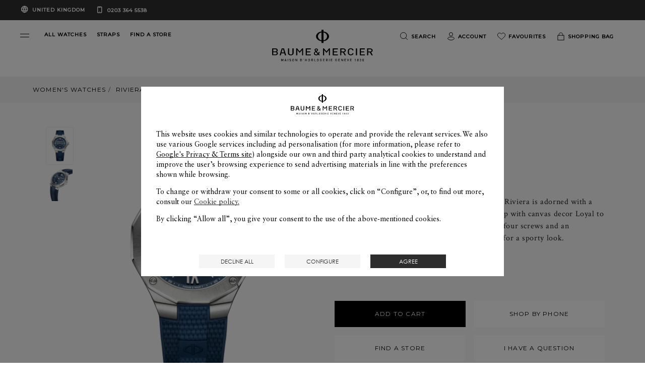

--- FILE ---
content_type: text/html; charset=UTF-8
request_url: https://www.baume-et-mercier.com/gb/en/collections/riviera-women/watch-riviera-10689.html
body_size: 31533
content:


<!DOCTYPE HTML>
<html class="base bem no-js" data-website-code="gb" lang="en">
    

<head prefix="og: http://ogp.me/ns# fb: http://ogp.me/ns/fb# article: http://ogp.me/ns/article#">
    <meta http-equiv="content-type" content="text/html; charset=UTF-8"/>
    <meta name="viewport" content="width=device-width, initial-scale=1"/>
    <meta http-equiv="X-UA-Compatible" content="IE=edge"/>
    
    
    <script>
        var cookieName="RIC_TRACKING_GB";
        if (!document.cookie.includes(cookieName)) {
            document.cookie = cookieName + "=\/content\/bem\/europe\/united\u002Dkingdom\/en; path=/";
        }
    </script>


    
    
        <link rel="alternate" href="https://www.baume-et-mercier.com/ie/en/collections/riviera-women/watch-riviera-10689.html" hreflang="en-IE"/>
    
        <link rel="alternate" href="https://www.baume-et-mercier.com/us/en/collections/riviera-women/watch-riviera-10689.html" hreflang="en-US"/>
    
        <link rel="alternate" href="https://www.baume-et-mercier.com/pt/collections/riviera-feminino/relogio-riviera-10689.html" hreflang="pt"/>
    
        <link rel="alternate" href="https://www.baume-et-mercier.com/glbe/en-in/collections/riviera-women/watch-riviera-10689-minutes.html" hreflang="en-IN"/>
    
        <link rel="alternate" href="https://www.baume-et-mercier.com/ae/en/collections/riviera-women/watch-riviera-10689.html" hreflang="en-AE"/>
    
        <link rel="alternate" href="https://www.baume-et-mercier.com/ae/ar/collections/riviera-%D9%86%D8%B3%D8%A7%D8%A1/%D8%B4%D8%A7%D9%87%D8%AF-riviera-10689.html" hreflang="ar-AE"/>
    
        <link rel="alternate" href="https://www.baume-et-mercier.com/fr/collections/riviera-femme/montre-riviera-10689.html" hreflang="fr"/>
    
        <link rel="alternate" href="https://www.baume-et-mercier.com/at/de/collections/riviera-damen/uhr-riviera-10689.html" hreflang="de-AT"/>
    
        <link rel="alternate" href="https://www.baume-et-mercier.com/en/collections/riviera-women/watch-riviera-10689.html" hreflang="x-default"/>
    
        <link rel="alternate" href="https://www.baume-et-mercier.com/ch/fr/collections/riviera-femme/montre-riviera-10689.html" hreflang="fr-CH"/>
    
        <link rel="alternate" href="https://www.baume-et-mercier.com/au/en/collections/riviera-women/watch-riviera-10689.html" hreflang="en-AU"/>
    
        <link rel="alternate" href="https://www.baume-et-mercier.com/ch/de/collections/riviera-damen/uhr-riviera-10689.html" hreflang="de-CH"/>
    
        <link rel="alternate" href="https://www.baume-et-mercier.com/jp/ja/collections/riviera-%E5%A5%B3%E6%80%A7/%E3%81%99%E3%81%B8-%E3%81%A6%E3%81%AE%E6%99%82%E8%A8%88-riviera-10689.html" hreflang="ja-JP"/>
    
        <link rel="alternate" href="https://www.baume-et-mercier.com/de/de/collections/riviera-damen/uhr-riviera-10689.html" hreflang="de-DE"/>
    
        <link rel="alternate" href="https://www.baume-et-mercier.com/hk/en/collections/riviera-women/watch-riviera-10689.html" hreflang="en-HK"/>
    
        <link rel="alternate" href="https://www.baume-et-mercier.com/es/es/collections/riviera-mujer/reloj-riviera-10689.html" hreflang="es-ES"/>
    
        <link rel="alternate" href="https://www.baume-et-mercier.com/ae/en/collections/riviera-women/watch-riviera-10689.html" hreflang="en"/>
    
        <link rel="alternate" href="https://www.baume-et-mercier.com/es/collections/riviera-mujer/reloj-riviera-10689.html" hreflang="es"/>
    
        <link rel="alternate" href="https://www.baume-et-mercier.com/it/it/collections/riviera-donna/orologio-riviera-10689.html" hreflang="it-IT"/>
    
        <link rel="alternate" href="https://www.baume-et-mercier.com/cn/zh/collections/riviera-%E5%A5%B3%E5%A3%AB/%E8%85%95%E8%A1%A8-riviera-10689.html" hreflang="zh-Hans-CN"/>
    
        <link rel="alternate" href="https://www.baume-et-mercier.com/ar/collections/riviera-%D9%86%D8%B3%D8%A7%D8%A1/%D8%B4%D8%A7%D9%87%D8%AF-riviera-10689.html" hreflang="ar"/>
    
        <link rel="alternate" href="https://www.baume-et-mercier.com/pt/pt/collections/riviera-feminino/relogio-riviera-10689.html" hreflang="pt-PT"/>
    
        <link rel="alternate" href="https://www.baume-et-mercier.com/sg/en/collections/riviera-women/watch-riviera-10689.html" hreflang="en-SG"/>
    
        <link rel="alternate" href="https://www.baume-et-mercier.com/ch/it/collections/riviera-donna/orologio-riviera-10689.html" hreflang="it-CH"/>
    
        <link rel="alternate" href="https://www.baume-et-mercier.com/fr/fr/collections/riviera-femme/montre-riviera-10689.html" hreflang="fr-FR"/>
    
        <link rel="alternate" href="https://www.baume-et-mercier.com/gb/en/collections/riviera-women/watch-riviera-10689.html" hreflang="en-GB"/>
    
    <link rel="canonical" href="https://www.baume-et-mercier.com/gb/en/collections/riviera-women/watch-riviera-10689.html"/>
    <meta name="description" content="Discover the Riviera 10689 Blue dial &amp; Rubber watch for ladies with Quartz movement, designed by Baume et Mercier, Manufacturer of Swiss Watches"/>
    <meta http-equiv="content-language" content="en-GB"/>

    

    
    <meta property="og:title" content="Riviera 10689 Watch for ladies | Check Prices on Baume &amp; Mercier"/>
    <meta property="og:description" content="Discover the Riviera 10689 Blue dial &amp; Rubber watch for ladies with Quartz movement, designed by Baume et Mercier, Manufacturer of Swiss Watches"/>
    <meta property="og:url" content="https://www.baume-et-mercier.com/gb/en/collections/riviera-women/watch-riviera-10689.html"/>
    <meta property="og:image" content="https://www.baume-et-mercier.com/content/dam/rcq/bem/23/20/80/3/2320803.png.transform.bemsocialsharing.jpeg"/>

    
    
        <meta property="og:image:type" content="image/jpeg"/>
        <meta property="og:image:width" content="960"/>
        <meta property="og:image:height" content="630"/>
    

    
    <meta property="twitter:title" content="Riviera 10689 Watch for ladies | Check Prices on Baume &amp; Mercier"/>
    <meta property="twitter:description" content="Discover the Riviera 10689 Blue dial &amp; Rubber watch for ladies with Quartz movement, designed by Baume et Mercier, Manufacturer of Swiss Watches"/>
    <meta property="twitter:url" content="https://www.baume-et-mercier.com/gb/en/collections/riviera-women/watch-riviera-10689.html"/>
    <meta property="twitter:image" content="https://www.baume-et-mercier.com/content/dam/rcq/bem/23/20/80/3/2320803.png.transform.bemsocialsharing.jpeg"/>


    
    
        <meta name="google-site-verification" content="VWThDNlkVeAZA-urJ5pvemscFWDmlMMN3v6G8rMB9h8"/>
    


    
    


    
    


    

        <link rel="preconnect" href="https://fonts.googleapis.com"/>
        <link rel="preconnect" href="https://fonts.gstatic.com" crossorigin/>
        <link href="https://fonts.googleapis.com/css2?family=Crimson+Text:ital,wght@0,400;0,600;1,400;1,600&family=Montserrat:wght@400;500&display=swap" rel="stylesheet"/>
        
            
        
            
        
            
        
            
        
            
        
            
        
            
        
            
        
        
    
<link rel="stylesheet" href="/etc.clientlibs/richemont-bem/ui/clientlibs/base.prerequisite.3-25-7-3.min.css" type="text/css">
<link rel="stylesheet" href="/etc.clientlibs/richemont-bem/ui/clientlibs/libs.1-25-1.min.css" type="text/css">
<link rel="stylesheet" href="/etc.clientlibs/richemont-base/vue/clientlibs/vue-init.prerequisite.3-25-7-3.min.css" type="text/css">



        
        



        <link rel="stylesheet" type="text/css" href="/etc.clientlibs/richemont-bem/ui/clientlibs/libs/resources/print.css" media="print"/>


        
    
    

<link rel="apple-touch-icon" sizes="180x180" href="/etc.clientlibs/richemont-bem/ui/clientlibs/libs/resources/static/favicon/apple-touch-icon.png"/>
<link rel="icon" type="image/png" sizes="192x192" href="/etc.clientlibs/richemont-bem/ui/clientlibs/libs/resources/static/favicon/android-icon-192x192.png"/>
<link rel="icon" type="image/png" sizes="32x32" href="/etc.clientlibs/richemont-bem/ui/clientlibs/libs/resources/static/favicon/favicon-32x32.png"/>
<link rel="icon" type="image/png" sizes="96x96" href="/etc.clientlibs/richemont-bem/ui/clientlibs/libs/resources/static/favicon/favicon-96x96.png"/>
<link rel="icon" type="image/png" sizes="16x16" href="/etc.clientlibs/richemont-bem/ui/clientlibs/libs/resources/static/favicon/favicon-16x16.png"/>
<link rel="manifest" href="/etc.clientlibs/richemont-bem/ui/clientlibs/libs/resources/static/favicon/manifest.json"/>
<link rel="shortcut icon" href="/etc.clientlibs/richemont-bem/ui/clientlibs/libs/resources/static/favicon/favicon.ico"/>
<meta name="msapplication-TileColor" content="#ffffff"/>
<meta name="msapplication-TileImage" content="/etc.clientlibs/richemont-bem/ui/clientlibs/libs/resources/static/favicon/ms-icon-144x144.png"/>
<meta name="theme-color" content="#ffffff"/>
<meta name="msapplication-config" content="/etc.clientlibs/richemont-bem/ui/clientlibs/libs/resources/static/favicon/browserconfig.xml"/>

    
    <title>Riviera 10689 Watch for ladies | Check Prices on Baume &amp; Mercier</title>




    
    <script type="text/javascript" src="https://t1.daumcdn.net/mapjsapi/bundle/postcode/prod/postcode.v2.js">
    </script>

                              <script>!function(a){var e="https://s.go-mpulse.net/boomerang/",t="addEventListener";if("False"=="True")a.BOOMR_config=a.BOOMR_config||{},a.BOOMR_config.PageParams=a.BOOMR_config.PageParams||{},a.BOOMR_config.PageParams.pci=!0,e="https://s2.go-mpulse.net/boomerang/";if(window.BOOMR_API_key="SBP8C-C495T-FZ42S-SJMK3-EL8BC",function(){function n(e){a.BOOMR_onload=e&&e.timeStamp||(new Date).getTime()}if(!a.BOOMR||!a.BOOMR.version&&!a.BOOMR.snippetExecuted){a.BOOMR=a.BOOMR||{},a.BOOMR.snippetExecuted=!0;var i,_,o,r=document.createElement("iframe");if(a[t])a[t]("load",n,!1);else if(a.attachEvent)a.attachEvent("onload",n);r.src="javascript:void(0)",r.title="",r.role="presentation",(r.frameElement||r).style.cssText="width:0;height:0;border:0;display:none;",o=document.getElementsByTagName("script")[0],o.parentNode.insertBefore(r,o);try{_=r.contentWindow.document}catch(O){i=document.domain,r.src="javascript:var d=document.open();d.domain='"+i+"';void(0);",_=r.contentWindow.document}_.open()._l=function(){var a=this.createElement("script");if(i)this.domain=i;a.id="boomr-if-as",a.src=e+"SBP8C-C495T-FZ42S-SJMK3-EL8BC",BOOMR_lstart=(new Date).getTime(),this.body.appendChild(a)},_.write("<bo"+'dy onload="document._l();">'),_.close()}}(),"".length>0)if(a&&"performance"in a&&a.performance&&"function"==typeof a.performance.setResourceTimingBufferSize)a.performance.setResourceTimingBufferSize();!function(){if(BOOMR=a.BOOMR||{},BOOMR.plugins=BOOMR.plugins||{},!BOOMR.plugins.AK){var e=""=="true"?1:0,t="",n="aogscnix2w5mo2lshb4q-f-cfd6c47d0-clientnsv4-s.akamaihd.net",i="false"=="true"?2:1,_={"ak.v":"39","ak.cp":"315912","ak.ai":parseInt("201809",10),"ak.ol":"0","ak.cr":9,"ak.ipv":4,"ak.proto":"h2","ak.rid":"2060558a","ak.r":51095,"ak.a2":e,"ak.m":"dsca","ak.n":"essl","ak.bpcip":"3.141.33.0","ak.cport":48538,"ak.gh":"23.215.214.231","ak.quicv":"","ak.tlsv":"tls1.3","ak.0rtt":"","ak.0rtt.ed":"","ak.csrc":"-","ak.acc":"","ak.t":"1769093241","ak.ak":"hOBiQwZUYzCg5VSAfCLimQ==yAQGBJdmYkd/3Kotk0Zmm0V6GlnrtFhu9OA9abd4hb54RVBlpWN9Nz2OgSl38812KiyGrOnfIDnmxJCAu151N4ak1K0izXHMnoriIJwV3kFsXJ0311EStkLivsnKGBjBKO5qllQSo7MtfBEbuIN5/a4dtsSpF4Uku2iD48Ad9B3PONAZ6RAMt7ge29theVnUhgWztMCkPdq+QWlkzACre1I2247ZlnA6gMoPhxOEZ6bSWkCQNjffmygw82suGo3uI6//sqmNvtN9GnN6gY3Xuefq+Wn5jIdTdQ1vS+CSJ3Vk3YirSw7nw1bER7uhifYq9IK1mr/4ilmF3ZkJ93vEjcCP5zTZ1pvDU1G6hpnFAl4SOynVyEu6k/CQT7Xix9oRz5lqlhzbTH+RTYU/HJvp6QJltTm5O1qd6foK5TXipF0=","ak.pv":"36","ak.dpoabenc":"","ak.tf":i};if(""!==t)_["ak.ruds"]=t;var o={i:!1,av:function(e){var t="http.initiator";if(e&&(!e[t]||"spa_hard"===e[t]))_["ak.feo"]=void 0!==a.aFeoApplied?1:0,BOOMR.addVar(_)},rv:function(){var a=["ak.bpcip","ak.cport","ak.cr","ak.csrc","ak.gh","ak.ipv","ak.m","ak.n","ak.ol","ak.proto","ak.quicv","ak.tlsv","ak.0rtt","ak.0rtt.ed","ak.r","ak.acc","ak.t","ak.tf"];BOOMR.removeVar(a)}};BOOMR.plugins.AK={akVars:_,akDNSPreFetchDomain:n,init:function(){if(!o.i){var a=BOOMR.subscribe;a("before_beacon",o.av,null,null),a("onbeacon",o.rv,null,null),o.i=!0}return this},is_complete:function(){return!0}}}}()}(window);</script></head>

    

<body class="bem-template--detail">
	<div id="vue-top-level" class="bem-app-bem-template--detail">
    <bem-store-component></bem-store-component>
    
    <script>
        window.base = window.base || {};
        window.base.BASE_VERSION = "3.25.7.3";
        window.baseWebsiteConfig = {
            googleMapsKey: "AIzaSyBIqv1ICh4dNNEuBiMKImPqzNAHP6J0jIg",
            googleMapsClientId: "",
            baiduMapsKey: "CF8Ryd4R4aVMalLQGTa3ZB6z4EAQDTar",
            mapType: "google",
            HYDRA_AUTH_URL: "\/gb\/en\/home.login\u002Diframe.html",
            POST_LOGIN_URL: "\/gb\/en\/home.html\/login",
            AFTER_LOGIN_PATH: "\/gb\/en\/secure\/account\/my\u002Daccount.html"
        };
    </script>


    
<div>




    
        
        
        <div class="newpar new section">

</div>

    
        
        
        <div class="par iparys_inherited">


    
    
    
    
        
        
        <div class="fragmentselector parbase">


    <div class="header-fragment generic-fragment abstractpage page basicpage">





    
    
    <div class="header parbase">

    <bem-header inline-template>
        <header id="bem-header" class="bem-header  " :class="{'is-sticky': isSticky}" tabindex="-1">
            <a href="#maincontent" target="_self" class="bem-header__skipcontent">
                Skip to main content
            </a>
            
    
    <bem-countryselector inline-template v-cloak>
        <div class="countryselector" :class="{'countryselector--preheader' : !isMegamenuVariant && !isCheckout}">
            <div v-if="isCheckout">
                <div v-if="!isFlagCountry" class="bem-countryselector--flagCountry" :class="{'active' : !isFlagCountry}">
                    <span class="icon icon-globe" aria-hidden="true"></span>
                    
                    <span>United Kingdom</span>
                </div>
                <div v-if="isFlagCountry" class="bem-countryselector--flagCountry" :class="{'active' : isFlagCountry}">
                    <span v-if="isCheckout" class="icon icon-globe" aria-hidden="true">
                        <span class="path1"></span><span class="path2"></span>
                    </span>
                    <span>{{country}} ({{language}})</span>
                </div>
                <a href="tel:+442033645538" class="phone-number" dir="ltr">
                    0203 364 5538
                </a>
            </div>

            <div v-if="!isCheckout">
              <!-- Megamenu -->
              <div v-if="isMegamenuVariant">
                <button @click="openCountryselectorPopin">
                    <div v-if="!isFlagCountry" class="bem-countryselector--flagCountry" :class="{'active' : !isFlagCountry}">
                        <span>SHIP TO:</span>
                        
                        <span>United Kingdom</span>
                        <span class="bem-icon-arrow"></span>
                    </div>
                    <div v-if="isFlagCountry" class="bem-countryselector--flagCountry" :class="{'active' : isFlagCountry}">
                        <span>SHIP TO:</span>
                        <span>{{country}} ({{language}})</span>
                        <span class="bem-icon-arrow"></span>
                    </div>
                </button>
                <a href="tel:+442033645538" class="phone-number" dir="ltr">
                    0203 364 5538
                </a>
              </div>
              <!-- Preheader -->
              <div v-if="!isMegamenuVariant" class="bem-preheader">
                <button @click="openCountryselectorPopin" class="bem-preheader__country">
                  <div v-if="!isFlagCountry" class="bem-countryselector--flagCountry bem-header__collection-title" :class="{'active' : !isFlagCountry}">
                    
                    United Kingdom
                  </div>
                  <div v-if="isFlagCountry" class="bem-countryselector--flagCountry bem-header__collection-title" :class="{'active' : isFlagCountry}">
                    {{country}} ({{languageShort}})
                  </div>
                </button>
                <div>
                  <a href="tel:+442033645538" class="phone-number bem-header__collection-title" dir="ltr">
                    0203 364 5538
                  </a>
                </div>
              </div>
            </div>
        </div>
    </bem-countryselector>


            <div class="bem-header__top" ref="header">
                <div class="row xsmall-collapse medium-uncollaps">

                    <div class="bem-header__menu-container medium-5 columns c-txt-white">
                        <button ref="openMegaMenuRef" class="menu-custom-link bem-mega-menu" aria-label="Open navigation menu" @click="openMegaMenu" role="button" type="button">
                            <span></span>
                            <span></span>
                        </button>
                        <div class="bem-header__top-menu hide-for-xsmall-only">
                            <div class="columns ">
                                <a href="/gb/en/watches/all-watches.html" data-tracking-event="Menu-header" data-tracking-label="Menu-header-allwatches" class="bem-header__collection-link bem-link" data-trackable="true" target="_self">
                                    <span class="bem-header__collection-title">ALL WATCHES</span>
                                </a>
                            </div>
                        
                            <div class="columns end">
                                <a href="/gb/en/strap.html" data-tracking-event="Menu-header" data-tracking-label="Menu-header-straps" class="bem-header__collection-link bem-link" data-trackable="true" target="_self">
                                    <span class="bem-header__collection-title">STRAPS</span>
                                </a>
                            </div>
                        
                            <div class="columns end">
                                <a href="/gb/en/stores.html" class="bem-header__collection-link bem-link" target="_self">
                                    <span class="bem-header__collection-title">FIND A STORE</span>
                                </a>
                            </div>
                        </div>
                    </div>
                    <div class="xsmall-6 medium-2 columns ">
                        
    <div class="logo" itemscope itemtype="http://schema.org/Organization">
        <meta itemprop="name" content="Baume et Mercier"/>
        <meta itemprop="url" content="https://www.baume-et-mercier.com"/>
        <a href="/gb/en/home.html" class="bem-header__logo--white">
            <img itemprop="logo" src="/etc.clientlibs/richemont-bem/ui/clientlibs/libs/resources/static/logo-white.svg" alt="Baume &amp; Mercier Maison d’Horlogerie Geneve 1830" width="201" height="61"/>
            <span class="icon icon-phi">
                <span class="path1"></span>
                <span class="path2"></span>
            </span>
        </a>
        <a href="/gb/en/home.html" class="bem-header__logo--black">
            <img itemprop="logo" src="/etc.clientlibs/richemont-bem/ui/clientlibs/libs/resources/static/logo.svg" alt="Baume &amp; Mercier Maison d’Horlogerie Geneve 1830" width="201" height="61"/>
            <span class="icon icon-phi">
                <span class="path1"></span>
                <span class="path2"></span>
            </span>
        </a>
    </div>


                    </div>
                    <div class="xsmall-3 medium-5 columns">
                        
    <bem-commercebar inline-template :data-link-account="'/gb/en/secure/account/my-account.html'" :data-link-login="'/gb/en/secure/account/login.html?resource=/gb/en/secure/account/my-account.html'">
        <nav role="navigation" aria-label="Top Menu">
            <ul class="commercebar">
                <li class="commercebar__item">
                    <button clasS="commercebar__link" @click="search()">
                      <span class="bem-icon">
                        <img src="/etc.clientlibs/richemont-bem/ui/clientlibs/libs/resources/static/icons/icon-search-black.svg" class="icon-black" alt=""/>
                        <img src="/etc.clientlibs/richemont-bem/ui/clientlibs/libs/resources/static/icons/icon-search-white.svg" class="icon-white" alt=""/>
                      </span>
                      <span class="hide-for-xsmall-only hide-for-medium-only hide-for-large-only">Search</span>
                    </button>
                </li>
                <li class="commercebar__item hide-for-xsmall-only" v-cloak>
                    <a v-show="accountLink" class="commercebar__link" :href="accountLink" @click="trackMenuLink('account')">
                        <span class="bem-icon">
                            <img src="/etc.clientlibs/richemont-bem/ui/clientlibs/libs/resources/static/icons/icon-account-black.svg" class="icon-black" alt=""/>
                            <img src="/etc.clientlibs/richemont-bem/ui/clientlibs/libs/resources/static/icons/icon-account-white.svg" class="icon-white" alt=""/>
                        </span>
                        <template v-if="profile.logInStatus">
                            <span class="hide-for-xsmall-only hide-for-medium-only hide-for-large-only">{{ profile.displayName}}</span>
                        </template>
                        <template v-else>
                            <span class="hide-for-xsmall-only hide-for-medium-only hide-for-large-only">Account</span>
                        </template>
                    </a>
                </li>
                <li class="commercebar__item hide-for-xsmall-only">
                    <a href="/gb/en/secure/wishlist.html" @click="trackMenuLink('wishlist')" class="commercebar__link" :class="{'active' : hasWishlist}">
                      <span class="bem-icon">
                        <img src="/etc.clientlibs/richemont-bem/ui/clientlibs/libs/resources/static/icons/icon-wishlist-black.svg" class="icon-black" alt=""/>
                        <img src="/etc.clientlibs/richemont-bem/ui/clientlibs/libs/resources/static/icons/icon-wishlist-white.svg" class="icon-white" alt=""/>
                      </span>
                      <span class="hide-for-xsmall-only hide-for-medium-only hide-for-large-only">Favourites</span>
                      <span v-cloak :class="{'hidden' : !hasWishlist}">({{wishlist.entriesSize}})</span>
                    </a>
                </li>
                <!-- <li data-sly-test="false" class="commercebar__item ">
                    <a href="#" class="commercebar__link">
                      <span class="icon icon-comparator">
                        <span class="path1"></span>
                        <span class="path2"></span>
                      </span>
                      Comparator
                    </a>
                </li> -->
                <li class="commercebar__item js-shoppingbag-target hide-for-xsmall-only">
                    <button class="commercebar__link" @click="toggleShoppingBag()">
                        <span class="bem-icon">
                            <img src="/etc.clientlibs/richemont-bem/ui/clientlibs/libs/resources/static/icons/icon-bag-black.svg" class="icon-black" alt=""/>
                            <img src="/etc.clientlibs/richemont-bem/ui/clientlibs/libs/resources/static/icons/icon-bag-white.svg" class="icon-white" alt=""/>
                        </span>
                        <span class="hide-for-xsmall-only hide-for-medium-only hide-for-large-only">Shopping Bag</span>
                        <span v-cloak :class="{'hidden' : !hasCart}">({{cart.entriesSize}})
                            <span class="sr-only">
                                <template v-if="cart.entriesSize == 1">product</template>
                                <template v-else-if="cart.entriesSize > 1">products</template>
                            </span>
                        </span>
                    </button>
                </li>
                <li class="commercebar__item show-for-xsmall-only">
                    <a class="commercebar__link" @click="trackMenuLink('shopping_bag')" href="/gb/en/secure/checkout/shopping-bag.html" :class="{'active' : hasCart}">
                        <span class="bem-icon">
                            <img src="/etc.clientlibs/richemont-bem/ui/clientlibs/libs/resources/static/icons/icon-bag-black.svg" class="icon-black" alt=""/>
                            <img src="/etc.clientlibs/richemont-bem/ui/clientlibs/libs/resources/static/icons/icon-bag-white.svg" class="icon-white" alt=""/>
                        </span>
                        <span class="hide-for-xsmall-only hide-for-medium-only hide-for-large-only">Shopping Bag</span>
                        <span v-cloak :class="{'hidden' : !hasCart}">({{cart.entriesSize}})</span>
                    </a>
                </li>
            </ul>
            
    <bem-shoppingbag inline-template v-cloak>
        <transition name="shoppingbag" v-on:before-enter="beforeEnter" v-on:after-enter="afterEnter" v-on:before-leave="beforeLeave">
            <div class="bem-shoppingbag-popin" v-if="shoppingBag" :style="styleObject" :class="{'loading' : cart.shoppingBagPopinLoader}" role="dialog">
            <div>
                <h2 class="bem-shoppingbag-popin__title">
                    Shopping Bag
                </h2>
                <div class="bem-shoppingbag-popin__closeButton">
                    <button class="js-shoppingbag-focus icon icon-close" aria-label="Close Shopping Bag" @click="closeShoppingBag"></button>
                </div>
            </div>
                <div class="bem-shoppingbag-popin__content">
                    <ul v-if="hasEntry" class="bem-shoppingbag-popin__list">
                        <li v-if="cart" class="bem-shoppingbag-popin__item--container" v-for="(entry, idx) in cart.entries">
                            <ul>
                                <li class="bem-shoppingbag-popin__item" v-if="entry.bem">
                                    <div class="bem-shoppingbag-popin__item-left">
                                        <img v-if="entry.bem.thumbnails" alt="" :src="entry.bem.thumbnails.default"/>
                                        <button class="bem-shoppingbag-popin__item-btn-remove" @click="remove(idx)">
                                            Remove
                                            <span class="icon icon-close">
                                                <span class="path"></span>
                                            </span>
                                        </button>
                                    </div>
                                    <div class="bem-shoppingbag-popin__item-right">
                                        <div class="bem-shoppingbag-popin__item-center">
                                            <a v-show="entry.path" :href="entry.path" class="bem-shoppingbag-popin__item-link">
                                                <h3 class="bem-shoppingbag-popin__item-watch">
                                                    
                                                    {{ entry.bem.collectionName }}
                                                    
                                                    {{ entry.bem.shortName }}
                                                    <span>
                                                    {{ entry.bem.productName }}
                                                    </span>
                                                </h3>
                                            </a>
                                            <div class="bem-shoppingbag-popin__item-price">
                                                {{ entry.priceFormatted }}
                                            </div>
                                        </div>
                                    </div>
                                </li>
                                <li class="bem-shoppingbag-popin__item" v-if="entry['bem-stpg']">
                                    <div class="bem-shoppingbag-popin__item-left stpg">
                                        <img v-if="entry['bem-stpg'].strapFrontImage" alt="" :src="entry['bem-stpg'].strapFrontImage.default"/>
                                    </div>
                                    <div class="bem-shoppingbag-popin__item-right stpg" v-if="entry['bem-stpg']">
                                        <div class="bem-shoppingbag-popin__item-center">
                                            <a v-show="entry.path" :href="entry.path" class="bem-shoppingbag-popin__item-link">
                                                <h3 class="bem-shoppingbag-popin__item-watch">
                                                    {{ entry['bem-stpg'].strapName }}
                                                    <span>
                                                    {{ entry.stpg.strapReference }}
                                                    </span>
                                                </h3>
                                            </a>
                                            <div class="bem-shoppingbag-popin__item-price">
                                                <!-- checkout.cart.stpg.price -->
                                                Free
                                            </div>
                                        </div>
                                    </div>
                                </li>
                            </ul>
                        </li>
                    </ul>
                    <p v-if="!hasEntry" class="paragraph bem-shoppingbag-popin__empty">
                        Your shopping bag is currently empty.
                    </p>
                </div>
                <div class="bem-shoppingbag-popin__bottom">
                    <div v-if="hasEntry" class="bem-shoppingbag-popin__overview">
                        <span v-if="cart" class="bem-shoppingbag-popin__overview-number" role="status" aria-live="polite">
                            <strong>{{ cart.entriesSize }}</strong>
                            <template v-if="cart.entriesSize == 1">product</template>
                            <template v-else-if="cart.entriesSize > 1">products</template>
                        </span>
                        <span class="bem-shoppingbag-popin__overview-price">
                            <strong>{{ cart.defaultTotalFormattedPrice }}</strong>
                            <template v-if="hasTax">
                                including VAT
                            </template>
                        </span>
                    </div>
                    <a v-if="hasEntry" class="button" href="/gb/en/secure/checkout/shopping-bag.html">
                        Checkout
                    </a>
                    <button @click="closeShoppingBag()" class="btn bem-shoppingbag-popin__overview-close">
                        Keep Shopping
                    </button>
                </div>
                <div class="bem-shoppingbag-popin__arrow" :style="styleArrow"></div>
            </div>
        </transition>
    </bem-shoppingbag>
    <bem-shoppingbag-mobile inline-template v-cloak>
        <transition name="shoppingbag-mobile" v-on:before-leave="beforeLeave" v-on:after-enter="afterEnter">
            <v-touch tag="div" v-if="showMobileShoppingBag" class="bem-shoppingbag-popin-mobile" v-on:swipeup="closeShoppingBagMobile">
                <div class="bem-shoppingbag-popin__closeButton bem-shoppingbag-popin-mobile__closeButton">
                    <button class="js-shoppingbag-mobile-focus icon icon-close" @click="closeShoppingBagMobile"></button>
                </div>
                <p class="bem-shoppingbag-popin-mobile__paragraph">
                    Successfully added to cart
                </p>
                <a class="button bem-shoppingbag-popin-mobile__button" href="/gb/en/secure/checkout/shopping-bag.html">
                    Checkout
                </a>
                <button @click="closeShoppingBagMobile()" class="btn">
                    Keep Shopping
                </button>
            </v-touch>
        </transition>
    </bem-shoppingbag-mobile>


        </nav>
    </bem-commercebar>




                    </div>
                </div>
            </div>
            <div ref="megaMenuContainer" class="bem-header__menu--container " :class="{'active': isOpen}" :aria-modal="isOpen ? 'true' : null" :role="isOpen ? 'dialog' : null" aria-label="Navigation menu" tabindex="-1">
                
    <bem-megamenu inline-template :data-link-account="'/gb/en/secure/account/my-account.html'" :data-link-login="'/gb/en/secure/account/login.html?resource=/gb/en/secure/account/my-account.html'">
        <div class="bem-header__menu">
            
            <div class="bem-header__mainmenu ">
                <div class="row bem-header__title">
                    <div class="xsmall-1 bem-menu-button-wrapper">
                        <button class="icon icon-close" v-if="!isTitleShowing" @click="closeMenu" aria-label="Close navigation menu" role="button" type="button"></button>
                        <button class="bem-icon-arrow bem-icon-arrow--reverse" v-if="isTitleShowing" @click="hideSubMenu" aria-label="Return to navigation menu" role="button" type="button"></button>
                    </div>
                    <div class="xsmall-10 bem-menu-title">
                        <h6>{{sectionTitle}}</h6>
                    </div>
                </div>
                <!-- Collections -->
                <div id="horizontalScroller" class="row main-menu-carousel" dir="ltr">
                    <vuescroll :ops="ops" class="medium-12 columns">
                        <nav aria-label="Collections">
                          <ul class="bem-header__collection">
                            <li>
                                <a href="/gb/en/watches/riviera-watches.html" data-tracking-event="Megamenu-links" data-tracking-label="megamenu-riviera" class="bem-header__collection-link bem-link" data-trackable="true" target="_self">
                                    
    
        <div class="bem-image-template fade-box">

            
            <picture>

                
                <source media="print" data-srcset="/content/dam/bem-2023/mega-menu/Vignettes-HP_0003_BM_FY26_MOOD_002.png.transform.bemproditem.png"/>

                
                <source media="(min-width: 1441px)" data-srcset="/content/dam/bem-2023/mega-menu/Vignettes-HP_0003_BM_FY26_MOOD_002.png.transform.bemproditemhd.png"/>

                
                <source media="(min-width: 1025px)" data-srcset="/content/dam/bem-2023/mega-menu/Vignettes-HP_0003_BM_FY26_MOOD_002.png.transform.bemproditem.png"/>

                
                <source media="(min-width: 769px)" data-srcset="/content/dam/bem-2023/mega-menu/Vignettes-HP_0003_BM_FY26_MOOD_002.png.transform.bemproditemtab.png"/>

                
                

                
                <img data-sizes="auto" src="/content/dam/bem-2023/mega-menu/Vignettes-HP_0003_BM_FY26_MOOD_002.png.transform.bemproditem.png" alt="" class="lazyload bem-header__collection-img bem-header__collection-img--collection"/>

                
                <noscript><img data-sizes="auto" srcset="/content/dam/bem-2023/mega-menu/Vignettes-HP_0003_BM_FY26_MOOD_002.png.transform.bemproditem.png" src="/content/dam/bem-2023/mega-menu/Vignettes-HP_0003_BM_FY26_MOOD_002.png.transform.bemproditem.png" alt="Riviera" title="Riviera 10616 watch" class="lazyload bem-header__collection-img bem-header__collection-img--collection"/></noscript>
            </picture>
        </div>
    

                                    <span class="bem-header__collection-title">Riviera</span>
                                </a>
                            </li>
                          
                            <li>
                                <a href="/gb/en/watches/clifton.html" data-tracking-event="Megamenu-links" data-tracking-label="megamenu-clifton" class="bem-header__collection-link bem-link" data-trackable="true" target="_self">
                                    
    
        <div class="bem-image-template fade-box">

            
            <picture>

                
                <source media="print" data-srcset="/content/dam/bem-2023/mega-menu/Vignettes-HP_0000_BM_FY26_MOOD_0121.png.transform.bemproditem.png"/>

                
                <source media="(min-width: 1441px)" data-srcset="/content/dam/bem-2023/mega-menu/Vignettes-HP_0000_BM_FY26_MOOD_0121.png.transform.bemproditemhd.png"/>

                
                <source media="(min-width: 1025px)" data-srcset="/content/dam/bem-2023/mega-menu/Vignettes-HP_0000_BM_FY26_MOOD_0121.png.transform.bemproditem.png"/>

                
                <source media="(min-width: 769px)" data-srcset="/content/dam/bem-2023/mega-menu/Vignettes-HP_0000_BM_FY26_MOOD_0121.png.transform.bemproditemtab.png"/>

                
                

                
                <img data-sizes="auto" src="/content/dam/bem-2023/mega-menu/Vignettes-HP_0000_BM_FY26_MOOD_0121.png.transform.bemproditem.png" alt="" class="lazyload bem-header__collection-img bem-header__collection-img--collection"/>

                
                <noscript><img data-sizes="auto" srcset="/content/dam/bem-2023/mega-menu/Vignettes-HP_0000_BM_FY26_MOOD_0121.png.transform.bemproditem.png" src="/content/dam/bem-2023/mega-menu/Vignettes-HP_0000_BM_FY26_MOOD_0121.png.transform.bemproditem.png" alt="Clifton" title="Baume et mercier clifton watch" class="lazyload bem-header__collection-img bem-header__collection-img--collection"/></noscript>
            </picture>
        </div>
    

                                    <span class="bem-header__collection-title">Clifton</span>
                                </a>
                            </li>
                          
                            <li>
                                <a href="/gb/en/watches/classima.html" data-tracking-event="Megamenu-links" data-tracking-label="megamenu-classima" class="bem-header__collection-link bem-link" data-trackable="true" target="_self">
                                    
    
        <div class="bem-image-template fade-box">

            
            <picture>

                
                <source media="print" data-srcset="/content/dam/bem-2023/mega-menu/Vignettes-HP_0002_BM_FY26_MOOD_0081.png.transform.bemproditem.png"/>

                
                <source media="(min-width: 1441px)" data-srcset="/content/dam/bem-2023/mega-menu/Vignettes-HP_0002_BM_FY26_MOOD_0081.png.transform.bemproditemhd.png"/>

                
                <source media="(min-width: 1025px)" data-srcset="/content/dam/bem-2023/mega-menu/Vignettes-HP_0002_BM_FY26_MOOD_0081.png.transform.bemproditem.png"/>

                
                <source media="(min-width: 769px)" data-srcset="/content/dam/bem-2023/mega-menu/Vignettes-HP_0002_BM_FY26_MOOD_0081.png.transform.bemproditemtab.png"/>

                
                

                
                <img data-sizes="auto" src="/content/dam/bem-2023/mega-menu/Vignettes-HP_0002_BM_FY26_MOOD_0081.png.transform.bemproditem.png" alt="" class="lazyload bem-header__collection-img bem-header__collection-img--collection"/>

                
                <noscript><img data-sizes="auto" srcset="/content/dam/bem-2023/mega-menu/Vignettes-HP_0002_BM_FY26_MOOD_0081.png.transform.bemproditem.png" src="/content/dam/bem-2023/mega-menu/Vignettes-HP_0002_BM_FY26_MOOD_0081.png.transform.bemproditem.png" alt="Classima" title="Baume et mercier classima watch" class="lazyload bem-header__collection-img bem-header__collection-img--collection"/></noscript>
            </picture>
        </div>
    

                                    <span class="bem-header__collection-title">Classima</span>
                                </a>
                            </li>
                          
                            <li>
                                <a href="/gb/en/watches/hampton.html" data-tracking-event="Megamenu-links" data-tracking-label="megamenu-hampton" class="bem-header__collection-link bem-link" data-trackable="true" target="_self">
                                    
    
        <div class="bem-image-template fade-box">

            
            <picture>

                
                <source media="print" data-srcset="/content/dam/bem-2023/mega-menu/Vignettes-HP_0001_BM_FY26_MOOD_0101.png.transform.bemproditem.png"/>

                
                <source media="(min-width: 1441px)" data-srcset="/content/dam/bem-2023/mega-menu/Vignettes-HP_0001_BM_FY26_MOOD_0101.png.transform.bemproditemhd.png"/>

                
                <source media="(min-width: 1025px)" data-srcset="/content/dam/bem-2023/mega-menu/Vignettes-HP_0001_BM_FY26_MOOD_0101.png.transform.bemproditem.png"/>

                
                <source media="(min-width: 769px)" data-srcset="/content/dam/bem-2023/mega-menu/Vignettes-HP_0001_BM_FY26_MOOD_0101.png.transform.bemproditemtab.png"/>

                
                

                
                <img data-sizes="auto" src="/content/dam/bem-2023/mega-menu/Vignettes-HP_0001_BM_FY26_MOOD_0101.png.transform.bemproditem.png" alt="" class="lazyload bem-header__collection-img bem-header__collection-img--collection"/>

                
                <noscript><img data-sizes="auto" srcset="/content/dam/bem-2023/mega-menu/Vignettes-HP_0001_BM_FY26_MOOD_0101.png.transform.bemproditem.png" src="/content/dam/bem-2023/mega-menu/Vignettes-HP_0001_BM_FY26_MOOD_0101.png.transform.bemproditem.png" alt="Hampton" class="lazyload bem-header__collection-img bem-header__collection-img--collection"/></noscript>
            </picture>
        </div>
    

                                    <span class="bem-header__collection-title">Hampton</span>
                                </a>
                            </li>
                          </ul>
                        </nav>
                    </vuescroll>
                </div>
                <div class="row xsmall-collapse medium-uncollapse">
                    <!-- Shop sections -->
                    <div class="xsmall-12">
                        <nav class="bem-header__navbar" aria-label="Shop sections">
                            <ul class="bem-header__nav">
                                
                                    <li class="bem-header__nav-item" role="none">
                                        <button id="mi-header0" aria-haspopup="true" aria-controls="sm0" class="bem-header__nav-link bem-link" data-tracking-position="header" @click="openSubMenu(0, $event)" :class="{'active': subMenuActive === 0 }" target="_self">
                                            <span>Watches</span>
                                            <span class="bem-icon-arrow "></span>
                                        </button>
                                        
                                        <transition name="open-watches">
                                            <div class="bem-header__submenu bem-header__submenu--watches" v-show="subMenuActive === 0" v-cloak>
                                                <div class="custom-row">
                                                    <div class="xsmall-12">
                                                        <nav class="bem-header__navbar bem-header__navbar--submenu">
                                                            <ul id="sm0" class="bem-header__nav bem-header__nav--submenu" aria-labelledby="mi-header0" aria-label="Sub Menu Watches" role="menu">
                                                                <li class="bem-header__nav-item" role="none">
                                                                    <a class="bem-header__nav-link bem-header__nav-link--submenu" role="menuitem" href="/gb/en/watches/mens-watches.html" data-trackable="true" data-tracking-event="menu_link" data-tracking-label="mens-watches" data-tracking-position="header">
                                                                        <span>Men&#39;s Watches</span>
                                                                    </a>
                                                                </li>
                                                            
                                                                <li class="bem-header__nav-item" role="none">
                                                                    <a class="bem-header__nav-link bem-header__nav-link--submenu" role="menuitem" href="/gb/en/watches/womens-watches.html" data-trackable="true" data-tracking-event="menu_link" data-tracking-label="womens-watches" data-tracking-position="header">
                                                                        <span>Women&#39;s Watches</span>
                                                                    </a>
                                                                </li>
                                                            
                                                                <li class="bem-header__nav-item" role="none">
                                                                    <a class="bem-header__nav-link bem-header__nav-link--submenu" role="menuitem" href="/gb/en/watches/all-watches.html" data-trackable="true" data-tracking-event="menu_link" data-tracking-label="all-watches" data-tracking-position="header">
                                                                        <span>All Watches</span>
                                                                    </a>
                                                                </li>
                                                            
                                                                <li class="bem-header__nav-item" role="none">
                                                                    <a class="bem-header__nav-link bem-header__nav-link--submenu" role="menuitem" href="/gb/en/watches/chronograph-watches.html" data-trackable="true" data-tracking-event="menu_link" data-tracking-label="chronograph-watches" data-tracking-position="header">
                                                                        <span>Chronograph watches</span>
                                                                    </a>
                                                                </li>
                                                            
                                                                <li class="bem-header__nav-item" role="none">
                                                                    <a class="bem-header__nav-link bem-header__nav-link--submenu" role="menuitem" href="/gb/en/watches/moon-phase-watches.html" data-trackable="true" data-tracking-event="menu_link" data-tracking-label="moon-phase-watches" data-tracking-position="header">
                                                                        <span>Moon phase Watches</span>
                                                                    </a>
                                                                </li>
                                                            
                                                                <li class="bem-header__nav-item" role="none">
                                                                    <a class="bem-header__nav-link bem-header__nav-link--submenu" role="menuitem" href="/gb/en/watches/dual-time-watches.html" data-trackable="true" data-tracking-event="menu_link" data-tracking-label="dual-time-watches" data-tracking-position="header">
                                                                        <span>Dual time Watches</span>
                                                                    </a>
                                                                </li>
                                                            
                                                                <li class="bem-header__nav-item" role="none">
                                                                    <a class="bem-header__nav-link bem-header__nav-link--submenu" role="menuitem" href="/gb/en/watches/Baumatic-the-Maison-calibre-of-Baume-et-Mercier.html" data-trackable="true" data-tracking-event="menu_link" data-tracking-label="baumatic-caliber" data-tracking-position="header">
                                                                        <span>Baumatic Watches</span>
                                                                    </a>
                                                                </li>
                                                            </ul>
                                                        </nav>
                                                    </div>
                                                </div>
                                            </div>
                                        </transition>
                                        
                                        
                                    </li>
                                
                                    <li class="bem-header__nav-item" role="none">
                                        <a id="mi-header1" aria-haspopup="true" aria-controls="sm1" class="bem-header__nav-link bem-link" data-tracking-position="header" @click="openSubMenu(1, $event)" :class="{'active': subMenuActive === 1 }" target="_self" href="/gb/en/strap.html">
                                            <span>Straps</span>
                                            <span class="bem-icon-arrow hidden"></span>
                                        </a>
                                        
                                        
                                        
                                        
                                    </li>
                                
                                    <li class="bem-header__nav-item" role="none">
                                        <button id="mi-header2" aria-haspopup="true" aria-controls="sm2" class="bem-header__nav-link bem-link" data-tracking-position="header" @click="openSubMenu(2, $event)" :class="{'active': subMenuActive === 2 }" target="_self">
                                            <span>Gifts Ideas</span>
                                            <span class="bem-icon-arrow "></span>
                                        </button>
                                        
                                        
                                        
                                        <transition name="open">
                                            <div class="bem-header__submenu" v-show="subMenuActive === 2" v-cloak>
                                                <div class="custom-row">
                                                    <div class="xsmall-12">
                                                        <nav class="bem-header__navbar bem-header__navbar--submenu" id="sm2">
                                                            <ul class="bem-header__nav bem-header__nav--submenu" aria-label="Sub Menu Gifts Ideas" aria-labelledby="mi-header2" role="menu" @hover="onSubmenuHover()">
                                                                <li class="bem-header__nav-item" role="none">
                                                                    <a class="bem-header__nav-link bem-header__nav-link--submenu" data-trackable="true" data-tracking-event="menu_link" data-tracking-label="christmas-gifts" href="/gb/en/Gifts/holiday-gifts.html" role="menuitem">
                                                                        <span>Christmas Gifts</span>
                                                                    </a>
                                                                </li>
                                                            
                                                                <li class="bem-header__nav-item" role="none">
                                                                    <a class="bem-header__nav-link bem-header__nav-link--submenu" data-trackable="true" data-tracking-event="menu_link" data-tracking-label="wedding-gifts" href="/gb/en/Gifts/wedding-gifts.html" role="menuitem">
                                                                        <span>Wedding Gifts</span>
                                                                    </a>
                                                                </li>
                                                            
                                                                <li class="bem-header__nav-item" role="none">
                                                                    <a class="bem-header__nav-link bem-header__nav-link--submenu" data-trackable="true" data-tracking-event="menu_link" data-tracking-label="gifts-for-her" href="/gb/en/Gifts/gifts-for-her.html" role="menuitem">
                                                                        <span>Gifts for Her</span>
                                                                    </a>
                                                                </li>
                                                            
                                                                <li class="bem-header__nav-item" role="none">
                                                                    <a class="bem-header__nav-link bem-header__nav-link--submenu" data-trackable="true" data-tracking-event="menu_link" data-tracking-label="gifts-for-him" href="/gb/en/Gifts/gifts-for-him.html" role="menuitem">
                                                                        <span>Gifts for Him</span>
                                                                    </a>
                                                                </li>
                                                            
                                                                <li class="bem-header__nav-item" role="none">
                                                                    <a class="bem-header__nav-link bem-header__nav-link--submenu" data-trackable="true" data-tracking-event="menu_link" data-tracking-label="birthday-graduation-gifts" href="/gb/en/Gifts/birthday-graduation-gifts.html" role="menuitem">
                                                                        <span>Birthday &amp; Graduation Gifts</span>
                                                                    </a>
                                                                </li>
                                                            </ul>
                                                        </nav>
                                                    </div>
                                                </div>
                                            </div>
                                        </transition>
                                    </li>
                                
                                    <li class="bem-header__nav-item" role="none">
                                        <button id="mi-header3" aria-haspopup="true" aria-controls="sm3" class="bem-header__nav-link bem-link" data-tracking-position="header" @click="openSubMenu(3, $event)" :class="{'active': subMenuActive === 3 }" target="_self">
                                            <span>The Maison</span>
                                            <span class="bem-icon-arrow "></span>
                                        </button>
                                        
                                        
                                        
                                        <transition name="open">
                                            <div class="bem-header__submenu" v-show="subMenuActive === 3" v-cloak>
                                                <div class="custom-row">
                                                    <div class="xsmall-12">
                                                        <nav class="bem-header__navbar bem-header__navbar--submenu" id="sm3">
                                                            <ul class="bem-header__nav bem-header__nav--submenu" aria-label="Sub Menu The Maison" aria-labelledby="mi-header3" role="menu" @hover="onSubmenuHover()">
                                                                <li class="bem-header__nav-item" role="none">
                                                                    <a class="bem-header__nav-link bem-header__nav-link--submenu" data-trackable="true" data-tracking-event="menu_link" data-tracking-label="history" href="/gb/en/the-maison/history.html" role="menuitem">
                                                                        <span>Heritage</span>
                                                                    </a>
                                                                </li>
                                                            
                                                                <li class="bem-header__nav-item" role="none">
                                                                    <a class="bem-header__nav-link bem-header__nav-link--submenu" data-trackable="true" data-tracking-event="menu_link" data-tracking-label="swiss-made-excellence" href="/gb/en/the-maison/swiss-made-excellence.html" role="menuitem">
                                                                        <span>Swiss Made Excellence</span>
                                                                    </a>
                                                                </li>
                                                            
                                                                <li class="bem-header__nav-item" role="none">
                                                                    <a class="bem-header__nav-link bem-header__nav-link--submenu" data-trackable="true" data-tracking-event="menu_link" data-tracking-label="our-commitments" href="/gb/en/the-maison/our-commitments.html" role="menuitem">
                                                                        <span>Our commitments</span>
                                                                    </a>
                                                                </li>
                                                            </ul>
                                                        </nav>
                                                    </div>
                                                </div>
                                            </div>
                                        </transition>
                                    </li>
                                
                                    <li class="bem-header__nav-item" role="none">
                                        <button id="mi-header4" aria-haspopup="true" aria-controls="sm4" class="bem-header__nav-link bem-link" data-tracking-position="header" @click="openSubMenu(4, $event)" :class="{'active': subMenuActive === 4 }" target="_self">
                                            <span>Services</span>
                                            <span class="bem-icon-arrow "></span>
                                        </button>
                                        
                                        
                                        
                                        <transition name="open">
                                            <div class="bem-header__submenu" v-show="subMenuActive === 4" v-cloak>
                                                <div class="custom-row">
                                                    <div class="xsmall-12">
                                                        <nav class="bem-header__navbar bem-header__navbar--submenu" id="sm4">
                                                            <ul class="bem-header__nav bem-header__nav--submenu" aria-label="Sub Menu Services" aria-labelledby="mi-header4" role="menu" @hover="onSubmenuHover()">
                                                                <li class="bem-header__nav-item" role="none">
                                                                    <a class="bem-header__nav-link bem-header__nav-link--submenu" data-trackable="true" data-tracking-event="menu_link" data-tracking-label="user-instructions" href="/gb/en/customer-service/user-instructions.html" role="menuitem">
                                                                        <span>User Instructions</span>
                                                                    </a>
                                                                </li>
                                                            
                                                                <li class="bem-header__nav-item" role="none">
                                                                    <a class="bem-header__nav-link bem-header__nav-link--submenu" data-trackable="true" data-tracking-event="menu_link" data-tracking-label="services-and-prices" href="/gb/en/customer-service/services-and-prices.html" role="menuitem">
                                                                        <span>Services and Prices</span>
                                                                    </a>
                                                                </li>
                                                            
                                                                <li class="bem-header__nav-item" role="none">
                                                                    <a class="bem-header__nav-link bem-header__nav-link--submenu" data-trackable="true" data-tracking-event="menu_link" data-tracking-label="find-a-service-center" href="/gb/en/customer-service/find-a-service-center.html" role="menuitem">
                                                                        <span>Find  a Service Center</span>
                                                                    </a>
                                                                </li>
                                                            
                                                                <li class="bem-header__nav-item" role="none">
                                                                    <a class="bem-header__nav-link bem-header__nav-link--submenu" data-trackable="true" data-tracking-event="menu_link" data-tracking-label="warranty" href="/gb/en/customer-service/warranty.html" role="menuitem">
                                                                        <span>Warranty</span>
                                                                    </a>
                                                                </li>
                                                            
                                                                <li class="bem-header__nav-item" role="none">
                                                                    <a class="bem-header__nav-link bem-header__nav-link--submenu" data-trackable="true" data-tracking-event="menu_link" data-tracking-label="faq" href="/gb/en/customer-service/faq.html" role="menuitem">
                                                                        <span>FAQ</span>
                                                                    </a>
                                                                </li>
                                                            
                                                                <li class="bem-header__nav-item" role="none">
                                                                    <a class="bem-header__nav-link bem-header__nav-link--submenu" data-trackable="true" data-tracking-event="menu_link" data-tracking-label="glossary" href="/gb/en/customer-service/glossary.html" role="menuitem">
                                                                        <span>Glossary</span>
                                                                    </a>
                                                                </li>
                                                            
                                                                <li class="bem-header__nav-item" role="none">
                                                                    <a class="bem-header__nav-link bem-header__nav-link--submenu" data-trackable="true" data-tracking-event="menu_link" data-tracking-label="contact-us" href="/gb/en/customer-service/contact-us.html" role="menuitem">
                                                                        <span>Contact Us</span>
                                                                    </a>
                                                                </li>
                                                            
                                                                <li class="bem-header__nav-item" role="none">
                                                                    <a class="bem-header__nav-link bem-header__nav-link--submenu" data-trackable="true" data-tracking-event="menu_link" data-tracking-label="baumatic-warranty-extension" href="/gb/en/customer-service/baumatic-warranty-extension.html" role="menuitem">
                                                                        <span>Baumatic Warranty Extension</span>
                                                                    </a>
                                                                </li>
                                                            </ul>
                                                        </nav>
                                                    </div>
                                                </div>
                                            </div>
                                        </transition>
                                    </li>
                                
                                    <li class="bem-header__nav-item" role="none">
                                        <a id="mi-header5" aria-haspopup="true" aria-controls="sm5" class="bem-header__nav-link bem-link" data-tracking-position="header" @click="openSubMenu(5, $event)" :class="{'active': subMenuActive === 5 }" target="_self" href="/gb/en/eboutique-exclusivity.html">
                                            <span>e-Boutique Exclusivity</span>
                                            <span class="bem-icon-arrow hidden"></span>
                                        </a>
                                        
                                        
                                        
                                        
                                    </li>
                                
                            </ul>
                        </nav>
                    </div>
                    <!-- Account and quick links -->
                    <div class="xsmall-12 bem-commercebar-menu">
                      <nav aria-label="Account and quick links">
                        <ul class="bem-header__nav bem-header__nav--submenu">
                            <li class="bem-header__nav-item">
                                <a class="bem-header__nav-link bem-header__nav-link--submenu" :href="accountLink" data-tracking-position="header">
                                    <span>Account</span>
                                </a>
                            </li>
                            <li class="bem-header__nav-item">
                                <a href="/gb/en/secure/wishlist.html" class="bem-header__nav-link bem-header__nav-link--submenu" data-tracking-position="header">
                                    <span>Favourites</span>
                                </a>
                            </li>
                            
                            
                            <li class="bem-header__nav-item">
                              <a id="mi-header6" aria-haspopup="true" aria-controls="sm6" class="bem-header__nav-link bem-link" data-tracking-position="header" target="_self" href="/gb/en/stores.html">
                                <span>Find a store</span>
                              </a>
                            </li>
                        </ul>
                      </nav>
                    </div>
                </div>
            </div>
            
            <div class="row bem-country-selector" data-megamenu-variant="true">
              
    
    <bem-countryselector inline-template v-cloak>
        <div class="countryselector" :class="{'countryselector--preheader' : !isMegamenuVariant && !isCheckout}">
            <div v-if="isCheckout">
                <div v-if="!isFlagCountry" class="bem-countryselector--flagCountry" :class="{'active' : !isFlagCountry}">
                    <span class="icon icon-globe" aria-hidden="true"></span>
                    
                    <span>United Kingdom</span>
                </div>
                <div v-if="isFlagCountry" class="bem-countryselector--flagCountry" :class="{'active' : isFlagCountry}">
                    <span v-if="isCheckout" class="icon icon-globe" aria-hidden="true">
                        <span class="path1"></span><span class="path2"></span>
                    </span>
                    <span>{{country}} ({{language}})</span>
                </div>
                <a href="tel:+442033645538" class="phone-number" dir="ltr">
                    0203 364 5538
                </a>
            </div>

            <div v-if="!isCheckout">
              <!-- Megamenu -->
              <div v-if="isMegamenuVariant">
                <button @click="openCountryselectorPopin">
                    <div v-if="!isFlagCountry" class="bem-countryselector--flagCountry" :class="{'active' : !isFlagCountry}">
                        <span>SHIP TO:</span>
                        
                        <span>United Kingdom</span>
                        <span class="bem-icon-arrow"></span>
                    </div>
                    <div v-if="isFlagCountry" class="bem-countryselector--flagCountry" :class="{'active' : isFlagCountry}">
                        <span>SHIP TO:</span>
                        <span>{{country}} ({{language}})</span>
                        <span class="bem-icon-arrow"></span>
                    </div>
                </button>
                <a href="tel:+442033645538" class="phone-number" dir="ltr">
                    0203 364 5538
                </a>
              </div>
              <!-- Preheader -->
              <div v-if="!isMegamenuVariant" class="bem-preheader">
                <button @click="openCountryselectorPopin" class="bem-preheader__country">
                  <div v-if="!isFlagCountry" class="bem-countryselector--flagCountry bem-header__collection-title" :class="{'active' : !isFlagCountry}">
                    
                    United Kingdom
                  </div>
                  <div v-if="isFlagCountry" class="bem-countryselector--flagCountry bem-header__collection-title" :class="{'active' : isFlagCountry}">
                    {{country}} ({{languageShort}})
                  </div>
                </button>
                <div>
                  <a href="tel:+442033645538" class="phone-number bem-header__collection-title" dir="ltr">
                    0203 364 5538
                  </a>
                </div>
              </div>
            </div>
        </div>
    </bem-countryselector>


            </div>
        </div>
    </bem-megamenu>


            </div>
            <div class="bem-menu-overlay" @click="closeMegaMenu"></div>
        </header>
    </bem-header>
    

<bem-searchpopin v-show="$store.state.popin?.open === 'search'" inline-template>
  <bem-popin id="dialog6" class="popin--search" v-cloak>
    <div class="bem-searchpopin">
        


  <bem-search-box-standalone inline-template>
    <div ref="standaloneContainer" class="search-box-standalone-container search-box-standalone" data-search-suggest-url="/gb/en/search/_jcr_content/search-result/search-result-par/search-box.autocomplete.json" data-search-redirect-url="/gb/en/search.html" data-search-label-results-empty="No results found." data-search-a11y-suggestions-label="suggestions available">

      <label class="search-box-standalone__label txt-small" for="header_search_box">Search an item</label>

      <div class="search-box-standalone__input-wrapper">
        <input id="header_search_box" ref="searchBox" class="search-box-input search-box-standalone__input" type="search" required="required" autocomplete="off" aria-label="Put your search query into input" role="combobox" aria-autocomplete="list" aria-owns="header_search_box-list" aria-activedescendant/>

        <button class="search-box-standalone__search-button" ref="searchBtn">
          Search
        </button>

        <button class="search-box-standalone__clear-icon" ref="clearBtn" aria-label="Clear search">
          <span class="icon icon-close" aria-hidden="true"></span>
        </button>
      </div>

      <ul id="header_search_box-list" ref="searchResults" class="search-results search-box-standalone__search-results" role="listbox" aria-labelledby="header_search_box-label" aria-live="polite" aria-atomic="true" aria-expanded="false">
      </ul>
      <span id="header_search_box-label" class="search-box-standalone__suggestion-count" aria-live="polite" aria-atomic="true"></span>
    </div>
  </bem-search-box-standalone>


    </div>
  </bem-popin>
</bem-searchpopin>

    

</div>



</div>


</div>

    

</div>

    

</div>
    

    <div class="bem-breadcrumb">
        <div class="row xsmall-collapse medium-uncollapse">
            <div class="xsmall-12 columns">
                <nav aria-label="breadcrumbs">
                    <ol class="bem-breadcrumb__list">
                        <li class="bem-breadcrumb__item">
                            BAUME &amp; MERCIER /&nbsp;
                        </li>
                        
                            <li class="bem-breadcrumb__item">
                                
	<a href="/gb/en/watches/womens-watches.html" aria-label="Women&#39;s Watches" class="bem-link" target="_self">Women&#39;s Watches</a>

                            </li>
                        
                            <li class="bem-breadcrumb__item">
                                
	<a href="/gb/en/watches/riviera-watches.html" aria-label="Riviera" class="bem-link" target="_self">Riviera</a>

                            </li>
                        
                        <li class="bem-breadcrumb__item" aria-current="page" aria-label="Riviera 10689">
                            Riviera 10689
                        </li>
                    </ol>
                </nav>
            </div>
        </div>
    </div>


    <main id="maincontent" role="main" class="bem-main bem-main-page">
        

    <section data-product-title="Riviera 10689 Watch for ladies | Check Prices on Baume &amp; Mercier" data-product-page-path="/content/bem/europe/united-kingdom/en/collections/riviera-women/bmm0a10689---riviera-steel-rubber-watchladies-quartz-dodecagonal" data-product-globalreference="BMM0A10689" data-product-reference="M0A10689" data-url-product-info="/gb/en/collections/riviera-women/watch-riviera-10689.productinfo.json" data-product-price="">
        

    <bem-product-detail inline-template :url-product-info="'/gb/en/collections/riviera-women/watch-riviera-10689.productinfo.json'" :product-globalreference="'BMM0A10689'" :product-tracking-values="'{\x22item_id\x22:\x22M0A10689\x22,\x22item_dial\x22:\x22Blue\x22,\x22item_name\x22:\x22Riviera 10689\x22,\x22item_collection\x22:\x22Riviera\x22,\x22item_brand\x22:\x22bem\x22,\x22item_size\x22:\x2236 mm\x22,\x22item_category\x22:\x22WATCH\x22,\x22item_sellable\x22:\x22TRUE\x22,\x22item_special_edition\x22:\x22FALSE\x22,\x22item_available\x22:\x22TRUE\x22,\x22item_material_case\x22:\x22Steel\x22,\x22item_reference\x22:\x2265921\x22,\x22price\x22:\x221875.00\x22}'" :watch-status="''">
        <div class="product-detail" itemscope itemtype="http://schema.org/Product">
            <meta itemprop="brand" content="Baume et Mercier"/>
            <meta itemprop="sku" content="10689"/>
            <div itemprop="offers" itemscope itemtype="http://schema.org/Offer">
                <meta itemprop="priceCurrency" content="GBP"/>
                <meta itemprop="price" content="1875.0"/>
                <meta itemprop="url" content="https://www.baume-et-mercier.com/gb/en/collections/riviera-women/watch-riviera-10689.html"/>
                <meta itemprop="description" content="Discover the Riviera 10689 Blue dial &amp; Rubber watch for ladies with Quartz movement, designed by Baume et Mercier, Manufacturer of Swiss Watches"/>
                <meta itemprop="itemCondition" content="http://schema.org/NewCondition"/>
            </div>
            <div class="product-detail__masonry product-detail__masonry--grid">
                <div class="product-detail__column-left">
                  

    <bem-product-gallery inline-template class="bem-product-gallery" :image-total="2" :video-id="''">
        <div class="product-gallery__content">
            <div class="product-gallery__col">
                <div class="product-gallery__col-item product-gallery__nav" aria-roledescription="carousel" role="group/region" aria-live="off">
                    <slick ref="slick" class="product-gallery__slider-nav" :options="slickOptions">
                        <button @click="selectProduct(1)">
                            <div data-imageId="1" class="product-gallery__picture">
                                
    
        <div class="bem-image-template fade-box">

            
            <picture>

                
                <source media="print" data-srcset="/content/dam/rcq/bem/23/20/80/3/2320803.png.transform.bemproddetails.png"/>

                
                <source media="(min-width: 1441px)" data-srcset="/content/dam/rcq/bem/23/20/80/3/2320803.png.transform.bemproddetailshd.png"/>

                
                <source media="(min-width: 1025px)" data-srcset="/content/dam/rcq/bem/23/20/80/3/2320803.png.transform.bemproddetails.png"/>

                
                <source media="(min-width: 769px)" data-srcset="/content/dam/rcq/bem/23/20/80/3/2320803.png.transform.bemproddetailstab.png"/>

                
                <source media="(min-width: 0px)" data-srcset="/content/dam/rcq/bem/23/20/80/3/2320803.png.transform.bemproddetailsmob.png"/>

                
                <img data-sizes="auto" srcset="[data-uri]" src="/content/dam/rcq/bem/23/20/80/3/2320803.png.transform.bemproddetails.png" alt="Riviera 10689 Watch for ladies | Check Prices on Baume &amp; Mercier Front" itemprop="image" class="lazyload"/>

                
                <noscript><img data-sizes="auto" srcset="[data-uri]" src="/content/dam/rcq/bem/23/20/80/3/2320803.png.transform.bemproddetails.png" alt="Riviera 10689 Watch for ladies | Check Prices on Baume &amp; Mercier Front" itemprop="image" class="lazyload"/></noscript>
            </picture>
        </div>
    

                            </div>
                        </button>
                    
                        <button @click="selectProduct(2)">
                            <div data-imageId="2" class="product-gallery__picture">
                                
    
        <div class="bem-image-template fade-box">

            
            <picture>

                
                <source media="print" data-srcset="/content/dam/rcq/bem/23/66/99/8/2366998.png.transform.bemproddetails.png"/>

                
                <source media="(min-width: 1441px)" data-srcset="/content/dam/rcq/bem/23/66/99/8/2366998.png.transform.bemproddetailshd.png"/>

                
                <source media="(min-width: 1025px)" data-srcset="/content/dam/rcq/bem/23/66/99/8/2366998.png.transform.bemproddetails.png"/>

                
                <source media="(min-width: 769px)" data-srcset="/content/dam/rcq/bem/23/66/99/8/2366998.png.transform.bemproddetailstab.png"/>

                
                <source media="(min-width: 0px)" data-srcset="/content/dam/rcq/bem/23/66/99/8/2366998.png.transform.bemproddetailsmob.png"/>

                
                <img data-sizes="auto" srcset="[data-uri]" src="/content/dam/rcq/bem/23/66/99/8/2366998.png.transform.bemproddetails.png" alt="Riviera 10689 Watch for ladies | Check Prices on Baume &amp; Mercier alternative" itemprop="image" class="lazyload"/>

                
                <noscript><img data-sizes="auto" srcset="[data-uri]" src="/content/dam/rcq/bem/23/66/99/8/2366998.png.transform.bemproddetails.png" alt="Riviera 10689 Watch for ladies | Check Prices on Baume &amp; Mercier alternative" itemprop="image" class="lazyload"/></noscript>
            </picture>
        </div>
    

                            </div>
                        </button>
                    </slick>
                </div>
                <div class="product-gallery__col-item product-gallery__nav-buttons">
                    
                    
                    
                    
                </div>
            </div>
            <div class="product-gallery__col">
                <div class="product-gallery__col-item product-gallery__tags">
                    
                </div>
                <div class="product-gallery__col-item product-gallery__main-gallery">
                    <div class="bem-image-template fade-box">
                        <button @click="maximize()">
                            

    <picture>

        
        <source media="print" :srcset="productImage.default"/>

        
        <source media="(min-width: 1441px)" :srcset="productImage.hd"/>

        
        <source media="(min-width: 1025px)" :srcset="productImage.default"/>

        
        <source media="(min-width: 769px)" :srcset="productImage.tablet"/>

        
        <source media="(min-width: 0px)" :srcset="productImage.mobile"/>

        
        <img data-sizes="auto" srcset="[data-uri]" :src="productImageSrc" :alt="productImageAlt"/>

        
        <noscript><img data-sizes="auto" srcset="[data-uri]" :src="productImageSrc" :alt="productImageAlt"/></noscript>
    </picture>

                        </button>
                    </div>
                </div>
                <div class="product-gallery__col-item product-gallery__icons set-position">
                    <button class="share" aria-label="Share Item" @click="openSocialSharing()">
                        <span class="icon-share"></span>
                    </button>
                    
    <bem-addtowishlist inline-template :product-globalreference="'BMM0A10689'" v-cloak>
        <button :class="['bem-addtowhishlist', buttonClass]" :data-tracking-product="trackingProduct" @click="toggleWishlist()">
            <span :class="['icon', 'icon-hearth', favoritesClass]" :data-tracking-product="trackingProduct">
                <span :class="['path1', favoritesClass]" :data-tracking-product="trackingProduct"></span>
                <span :class="['path2', favoritesClass]" :data-tracking-product="trackingProduct"></span>
            </span>
            <transition name="fade" mode="out-in">
                <span v-if="!isInWishlist" key="add" data-tracking-product="BMM0A10689">
                    Add to My Favourites
                </span>
                <span v-else key="delete">
                    Remove from favourites
                </span>
            </transition>
        </button>
    </bem-addtowishlist>

                </div>
                <bem-popin v-if="$store.state.popin?.open === 'socialsharing'" aria-labelledby="product-gallery__socialsharing-popin" class="product-gallery__socialsharing-popin" v-cloak>
                    <h3>Share Item</h3>
                    


    <bem-socialsharing :product-reference="'BMM0A10689'" :product-tracking-values="'{\x22item_id\x22:\x22M0A10689\x22,\x22item_dial\x22:\x22Blue\x22,\x22item_name\x22:\x22Riviera 10689\x22,\x22item_collection\x22:\x22Riviera\x22,\x22item_brand\x22:\x22bem\x22,\x22item_size\x22:\x2236 mm\x22,\x22item_category\x22:\x22WATCH\x22,\x22item_sellable\x22:\x22TRUE\x22,\x22item_special_edition\x22:\x22FALSE\x22,\x22item_available\x22:\x22TRUE\x22,\x22item_material_case\x22:\x22Steel\x22,\x22item_reference\x22:\x2265921\x22,\x22price\x22:\x221875.00\x22}'" inline-template>
        <div class="bem-socialsharing">
            
            <div class="bem-socialsharing__icons">
                <div class="bem-socialsharing__icon bem-socialsharing__icon--mail">
                    <button @click="openSendToFriend()">
                        <span class="tracking_socialshare icon icon-mail" data-tracking-product="BMM0A10689"></span>
                        Send to a friend
                    </button>
                </div>
                <social-sharing url="https://www.baume-et-mercier.com/gb/en/collections/riviera-women/watch-riviera-10689.html" title="Riviera 10689 Watch for ladies | Check Prices on Baume &amp; Mercier" description="Discover the Riviera 10689 Blue dial &amp; Rubber watch for ladies with Quartz movement, designed by Baume et Mercier, Manufacturer of Swiss Watches" quote="Discover the Riviera 10689 Blue dial &amp; Rubber watch for ladies with Quartz movement, designed by Baume et Mercier, Manufacturer of Swiss Watches" twitter-user="baumeetmercier" media="https://www.baume-et-mercier.com/content/dam/rcq/bem/23/20/80/3/2320803.png.transform.bempinterest.jpeg" network-tag="button" v-cloak inline-template>
                    <div>
                        
                            <div class="bem-socialsharing__icon">
                                <network class="tracking_socialshare" data-tracking-network="facebook" network="facebook" data-tracking-product="BMM0A10689">
                                    
                                        <span class="icon icon-facebook" data-tracking-product="BMM0A10689" data-tracking-network="facebook"></span>
                                        Share current page on Facebook
                                    
                                </network>
                            </div>
                        
                            <div class="bem-socialsharing__icon">
                                <network class="tracking_socialshare" data-tracking-network="instagram" network="instagram" data-tracking-product="BMM0A10689">
                                    
                                        <span class="icon icon-instagram" data-tracking-product="BMM0A10689" data-tracking-network="instagram"></span>
                                        Share current page on Instagram
                                    
                                </network>
                            </div>
                        
                            <div class="bem-socialsharing__icon">
                                <network class="tracking_socialshare" data-tracking-network="pinterest" network="pinterest" data-tracking-product="BMM0A10689">
                                    
                                        <span class="icon icon-pinterest" data-tracking-product="BMM0A10689" data-tracking-network="pinterest"></span>
                                        Share current page on Pinterest
                                    
                                </network>
                            </div>
                        
                    </div>
                </social-sharing>
            </div>
        </div>
    </bem-socialsharing>


                </bem-popin>
            </div>
            <bem-popin v-show="isMaximized" id="dialog4" aria-labelledby="product-gallery__label" v-cloak class="product-gallery--maximized">
                <div class="product-gallery__content">
                    <div class="product-gallery__arrow product-gallery__arrow--left" @click="prevImage()"></div>
                    <div class="product-gallery__arrow product-gallery__arrow--right" @click="nextImage()"></div>
                    <div class="product-gallery__image-loading" :class="{'lazyloading' : lazyloading}"></div>
                    <div class="product-gallery__image-container" ref="imageContainer">
                        <div class="product-gallery__draggable-container">
                            
                                <div data-imageId="1" class="product-gallery__picture">
                                    

    <picture>

        
        <source media="(min-width: 1441px)" data-srcset="/content/dam/rcq/bem/23/20/80/3/2320803.png.transform.bemproddetailsgalleryhd.png"/>

        
        <source media="(min-width: 1025px)" data-srcset="/content/dam/rcq/bem/23/20/80/3/2320803.png.transform.bemproddetailsgallery.png"/>

        
        <source media="(min-width: 769px)" data-srcset="/content/dam/rcq/bem/23/20/80/3/2320803.png.transform.bemproddetailsgallerytab.png"/>

        
        <source media="(min-width: 0px)" data-srcset="/content/dam/rcq/bem/23/20/80/3/2320803.png.transform.bemproddetailsgallerymob.png"/>

        
        <img draggable="false" srcset="[data-uri]" src="/content/dam/rcq/bem/23/20/80/3/2320803.png.transform.bemproddetailsgallery.png" alt="Riviera 10689 Watch for ladies | Check Prices on Baume &amp; Mercier Front" itemprop="image" class="lazyload"/>

        
        <noscript><img draggable="false" srcset="[data-uri]" src="/content/dam/rcq/bem/23/20/80/3/2320803.png.transform.bemproddetailsgallery.png" alt="Riviera 10689 Watch for ladies | Check Prices on Baume &amp; Mercier Front" itemprop="image" class="lazyload"/></noscript>
    </picture>

                                </div>
                            
                                <div data-imageId="2" class="product-gallery__picture">
                                    

    <picture>

        
        <source media="(min-width: 1441px)" data-srcset="/content/dam/rcq/bem/23/66/99/8/2366998.png.transform.bemproddetailsgalleryhd.png"/>

        
        <source media="(min-width: 1025px)" data-srcset="/content/dam/rcq/bem/23/66/99/8/2366998.png.transform.bemproddetailsgallery.png"/>

        
        <source media="(min-width: 769px)" data-srcset="/content/dam/rcq/bem/23/66/99/8/2366998.png.transform.bemproddetailsgallerytab.png"/>

        
        <source media="(min-width: 0px)" data-srcset="/content/dam/rcq/bem/23/66/99/8/2366998.png.transform.bemproddetailsgallerymob.png"/>

        
        <img draggable="false" srcset="[data-uri]" src="/content/dam/rcq/bem/23/66/99/8/2366998.png.transform.bemproddetailsgallery.png" alt="Riviera 10689 Watch for ladies | Check Prices on Baume &amp; Mercier alternative" itemprop="image" class="lazyload"/>

        
        <noscript><img draggable="false" srcset="[data-uri]" src="/content/dam/rcq/bem/23/66/99/8/2366998.png.transform.bemproddetailsgallery.png" alt="Riviera 10689 Watch for ladies | Check Prices on Baume &amp; Mercier alternative" itemprop="image" class="lazyload"/></noscript>
    </picture>

                                </div>
                            
                        </div>
                    </div>
                    <button aria-label="Close product image view" class="product-gallery__close" @click="minimize">
                        <span class="icon icon-close"/>
                    </button>
                </div>
            </bem-popin>
        </div>
    </bem-product-gallery>


                  <div class="product-detail__col--item product-detail__related">
                      <h2>See Also</h2>
                      <div class="related-carousel" aria-roledescription="carousel" role="group/region" aria-live="off">
                          <slick ref="slickRelated" :options="slickRelatedOptions" class="product-detail__slider-related">
                              
                                  
    <a href="/gb/en/collections/riviera-women/watch-riviera-10724-date.html" data-tracking-related-watch="M0A10724" class="bem-link" target="_self">
        <div class="bem-image-template fade-box">

            
            <picture>

                
                <source media="print" data-srcset="/content/dam/rcq/bem/rX/LV/V_/fH/NE/mn/NX/CQ/PK/fq/1g/rXLVV_fHNEmnNXCQPKfq1g.png.transform.bemprodpreview.png"/>

                
                <source media="(min-width: 1441px)" data-srcset="/content/dam/rcq/bem/rX/LV/V_/fH/NE/mn/NX/CQ/PK/fq/1g/rXLVV_fHNEmnNXCQPKfq1g.png.transform.bemprodpreviewhd.png"/>

                
                <source media="(min-width: 1025px)" data-srcset="/content/dam/rcq/bem/rX/LV/V_/fH/NE/mn/NX/CQ/PK/fq/1g/rXLVV_fHNEmnNXCQPKfq1g.png.transform.bemprodpreview.png"/>

                
                <source media="(min-width: 769px)" data-srcset="/content/dam/rcq/bem/rX/LV/V_/fH/NE/mn/NX/CQ/PK/fq/1g/rXLVV_fHNEmnNXCQPKfq1g.png.transform.bemprodpreviewtab.png"/>

                
                <source media="(min-width: 0px)" data-srcset="/content/dam/rcq/bem/rX/LV/V_/fH/NE/mn/NX/CQ/PK/fq/1g/rXLVV_fHNEmnNXCQPKfq1g.png.transform.bemprodpreviewmob.png"/>

                
                <img data-sizes="auto" srcset="[data-uri]" src="/content/dam/rcq/bem/rX/LV/V_/fH/NE/mn/NX/CQ/PK/fq/1g/rXLVV_fHNEmnNXCQPKfq1g.png.transform.bemprodpreview.png" alt="Riviera 10724 Watch for ladies | Check Prices on Baume &amp; Mercier Front" itemprop="image" class="lazyload"/>

                
                <noscript><img data-sizes="auto" srcset="[data-uri]" src="/content/dam/rcq/bem/rX/LV/V_/fH/NE/mn/NX/CQ/PK/fq/1g/rXLVV_fHNEmnNXCQPKfq1g.png.transform.bemprodpreview.png" alt="Riviera 10724 Watch for ladies | Check Prices on Baume &amp; Mercier Front" itemprop="image" class="lazyload"/></noscript>
            </picture>
        </div>
    </a>

                              
                                  
    <a href="/gb/en/collections/riviera-women/watch-riviera-10683.html" data-tracking-related-watch="M0A10683" class="bem-link" target="_self">
        <div class="bem-image-template fade-box">

            
            <picture>

                
                <source media="print" data-srcset="/content/dam/rcq/bem/22/30/00/2/2230002.png.transform.bemprodpreview.png"/>

                
                <source media="(min-width: 1441px)" data-srcset="/content/dam/rcq/bem/22/30/00/2/2230002.png.transform.bemprodpreviewhd.png"/>

                
                <source media="(min-width: 1025px)" data-srcset="/content/dam/rcq/bem/22/30/00/2/2230002.png.transform.bemprodpreview.png"/>

                
                <source media="(min-width: 769px)" data-srcset="/content/dam/rcq/bem/22/30/00/2/2230002.png.transform.bemprodpreviewtab.png"/>

                
                <source media="(min-width: 0px)" data-srcset="/content/dam/rcq/bem/22/30/00/2/2230002.png.transform.bemprodpreviewmob.png"/>

                
                <img data-sizes="auto" srcset="[data-uri]" src="/content/dam/rcq/bem/22/30/00/2/2230002.png.transform.bemprodpreview.png" alt="Riviera 10683 Watch for ladies | Check Prices on Baume &amp; Mercier Front" itemprop="image" class="lazyload"/>

                
                <noscript><img data-sizes="auto" srcset="[data-uri]" src="/content/dam/rcq/bem/22/30/00/2/2230002.png.transform.bemprodpreview.png" alt="Riviera 10683 Watch for ladies | Check Prices on Baume &amp; Mercier Front" itemprop="image" class="lazyload"/></noscript>
            </picture>
        </div>
    </a>

                              
                                  
    <a href="/gb/en/collections/riviera-women/watch-riviera-10614.html" data-tracking-related-watch="M0A10614" class="bem-link" target="_self">
        <div class="bem-image-template fade-box">

            
            <picture>

                
                <source media="print" data-srcset="/content/dam/rcq/bem/21/54/60/7/2154607.png.transform.bemprodpreview.png"/>

                
                <source media="(min-width: 1441px)" data-srcset="/content/dam/rcq/bem/21/54/60/7/2154607.png.transform.bemprodpreviewhd.png"/>

                
                <source media="(min-width: 1025px)" data-srcset="/content/dam/rcq/bem/21/54/60/7/2154607.png.transform.bemprodpreview.png"/>

                
                <source media="(min-width: 769px)" data-srcset="/content/dam/rcq/bem/21/54/60/7/2154607.png.transform.bemprodpreviewtab.png"/>

                
                <source media="(min-width: 0px)" data-srcset="/content/dam/rcq/bem/21/54/60/7/2154607.png.transform.bemprodpreviewmob.png"/>

                
                <img data-sizes="auto" srcset="[data-uri]" src="/content/dam/rcq/bem/21/54/60/7/2154607.png.transform.bemprodpreview.png" alt="Riviera 10614 Watch for ladies | Check Prices on Baume &amp; Mercier Front" itemprop="image" class="lazyload"/>

                
                <noscript><img data-sizes="auto" srcset="[data-uri]" src="/content/dam/rcq/bem/21/54/60/7/2154607.png.transform.bemprodpreview.png" alt="Riviera 10614 Watch for ladies | Check Prices on Baume &amp; Mercier Front" itemprop="image" class="lazyload"/></noscript>
            </picture>
        </div>
    </a>

                              
                                  
    <a href="/gb/en/collections/riviera-women/watch-riviera-10612.html" data-tracking-related-watch="M0A10612" class="bem-link" target="_self">
        <div class="bem-image-template fade-box">

            
            <picture>

                
                <source media="print" data-srcset="/content/dam/rcq/bem/21/54/62/6/2154626.png.transform.bemprodpreview.png"/>

                
                <source media="(min-width: 1441px)" data-srcset="/content/dam/rcq/bem/21/54/62/6/2154626.png.transform.bemprodpreviewhd.png"/>

                
                <source media="(min-width: 1025px)" data-srcset="/content/dam/rcq/bem/21/54/62/6/2154626.png.transform.bemprodpreview.png"/>

                
                <source media="(min-width: 769px)" data-srcset="/content/dam/rcq/bem/21/54/62/6/2154626.png.transform.bemprodpreviewtab.png"/>

                
                <source media="(min-width: 0px)" data-srcset="/content/dam/rcq/bem/21/54/62/6/2154626.png.transform.bemprodpreviewmob.png"/>

                
                <img data-sizes="auto" srcset="[data-uri]" src="/content/dam/rcq/bem/21/54/62/6/2154626.png.transform.bemprodpreview.png" alt="Riviera 10612 Watch for ladies | Check Prices on Baume &amp; Mercier Front" itemprop="image" class="lazyload"/>

                
                <noscript><img data-sizes="auto" srcset="[data-uri]" src="/content/dam/rcq/bem/21/54/62/6/2154626.png.transform.bemprodpreview.png" alt="Riviera 10612 Watch for ladies | Check Prices on Baume &amp; Mercier Front" itemprop="image" class="lazyload"/></noscript>
            </picture>
        </div>
    </a>

                              
                                  
    <a href="/gb/en/collections/riviera-women/watch-riviera-10800-calendar-aperture.html" data-tracking-related-watch="M0A10800" class="bem-link" target="_self">
        <div class="bem-image-template fade-box">

            
            <picture>

                
                <source media="print" data-srcset="/content/dam/rcq/bem/yD/pJ/_R/0J/QK/GR/Eu/Ay/-4/g_/LA/yDpJ_R0JQKGREuAy-4g_LA.png.transform.bemprodpreview.png"/>

                
                <source media="(min-width: 1441px)" data-srcset="/content/dam/rcq/bem/yD/pJ/_R/0J/QK/GR/Eu/Ay/-4/g_/LA/yDpJ_R0JQKGREuAy-4g_LA.png.transform.bemprodpreviewhd.png"/>

                
                <source media="(min-width: 1025px)" data-srcset="/content/dam/rcq/bem/yD/pJ/_R/0J/QK/GR/Eu/Ay/-4/g_/LA/yDpJ_R0JQKGREuAy-4g_LA.png.transform.bemprodpreview.png"/>

                
                <source media="(min-width: 769px)" data-srcset="/content/dam/rcq/bem/yD/pJ/_R/0J/QK/GR/Eu/Ay/-4/g_/LA/yDpJ_R0JQKGREuAy-4g_LA.png.transform.bemprodpreviewtab.png"/>

                
                <source media="(min-width: 0px)" data-srcset="/content/dam/rcq/bem/yD/pJ/_R/0J/QK/GR/Eu/Ay/-4/g_/LA/yDpJ_R0JQKGREuAy-4g_LA.png.transform.bemprodpreviewmob.png"/>

                
                <img data-sizes="auto" srcset="[data-uri]" src="/content/dam/rcq/bem/yD/pJ/_R/0J/QK/GR/Eu/Ay/-4/g_/LA/yDpJ_R0JQKGREuAy-4g_LA.png.transform.bemprodpreview.png" alt="Riviera 10800 Watch for ladies | Check Prices on Baume &amp; Mercier Front" itemprop="image" class="lazyload"/>

                
                <noscript><img data-sizes="auto" srcset="[data-uri]" src="/content/dam/rcq/bem/yD/pJ/_R/0J/QK/GR/Eu/Ay/-4/g_/LA/yDpJ_R0JQKGREuAy-4g_LA.png.transform.bemprodpreview.png" alt="Riviera 10800 Watch for ladies | Check Prices on Baume &amp; Mercier Front" itemprop="image" class="lazyload"/></noscript>
            </picture>
        </div>
    </a>

                              
                                  
    <a href="/gb/en/collections/riviera-women/watch-riviera-10613-date.html" data-tracking-related-watch="M0A10613" class="bem-link" target="_self">
        <div class="bem-image-template fade-box">

            
            <picture>

                
                <source media="print" data-srcset="/content/dam/rcq/bem/21/61/26/0/2161260.png.transform.bemprodpreview.png"/>

                
                <source media="(min-width: 1441px)" data-srcset="/content/dam/rcq/bem/21/61/26/0/2161260.png.transform.bemprodpreviewhd.png"/>

                
                <source media="(min-width: 1025px)" data-srcset="/content/dam/rcq/bem/21/61/26/0/2161260.png.transform.bemprodpreview.png"/>

                
                <source media="(min-width: 769px)" data-srcset="/content/dam/rcq/bem/21/61/26/0/2161260.png.transform.bemprodpreviewtab.png"/>

                
                <source media="(min-width: 0px)" data-srcset="/content/dam/rcq/bem/21/61/26/0/2161260.png.transform.bemprodpreviewmob.png"/>

                
                <img data-sizes="auto" srcset="[data-uri]" src="/content/dam/rcq/bem/21/61/26/0/2161260.png.transform.bemprodpreview.png" alt="Riviera 10613 Watch for ladies | Check Prices on Baume &amp; Mercier Front" itemprop="image" class="lazyload"/>

                
                <noscript><img data-sizes="auto" srcset="[data-uri]" src="/content/dam/rcq/bem/21/61/26/0/2161260.png.transform.bemprodpreview.png" alt="Riviera 10613 Watch for ladies | Check Prices on Baume &amp; Mercier Front" itemprop="image" class="lazyload"/></noscript>
            </picture>
        </div>
    </a>

                              
                                  
    <a href="/gb/en/collections/riviera-women/watch-riviera-10611.html" data-tracking-related-watch="M0A10611" class="bem-link" target="_self">
        <div class="bem-image-template fade-box">

            
            <picture>

                
                <source media="print" data-srcset="/content/dam/rcq/bem/21/54/60/2/2154602.png.transform.bemprodpreview.png"/>

                
                <source media="(min-width: 1441px)" data-srcset="/content/dam/rcq/bem/21/54/60/2/2154602.png.transform.bemprodpreviewhd.png"/>

                
                <source media="(min-width: 1025px)" data-srcset="/content/dam/rcq/bem/21/54/60/2/2154602.png.transform.bemprodpreview.png"/>

                
                <source media="(min-width: 769px)" data-srcset="/content/dam/rcq/bem/21/54/60/2/2154602.png.transform.bemprodpreviewtab.png"/>

                
                <source media="(min-width: 0px)" data-srcset="/content/dam/rcq/bem/21/54/60/2/2154602.png.transform.bemprodpreviewmob.png"/>

                
                <img data-sizes="auto" srcset="[data-uri]" src="/content/dam/rcq/bem/21/54/60/2/2154602.png.transform.bemprodpreview.png" alt="Riviera 10611 Watch for ladies | Check Prices on Baume &amp; Mercier Front" itemprop="image" class="lazyload"/>

                
                <noscript><img data-sizes="auto" srcset="[data-uri]" src="/content/dam/rcq/bem/21/54/60/2/2154602.png.transform.bemprodpreview.png" alt="Riviera 10611 Watch for ladies | Check Prices on Baume &amp; Mercier Front" itemprop="image" class="lazyload"/></noscript>
            </picture>
        </div>
    </a>

                              
                                  
    <a href="/gb/en/collections/riviera-women/watch-riviera-10662.html" data-tracking-related-watch="M0A10662" class="bem-link" target="_self">
        <div class="bem-image-template fade-box">

            
            <picture>

                
                <source media="print" data-srcset="/content/dam/rcq/bem/23/02/92/5/2302925.png.transform.bemprodpreview.png"/>

                
                <source media="(min-width: 1441px)" data-srcset="/content/dam/rcq/bem/23/02/92/5/2302925.png.transform.bemprodpreviewhd.png"/>

                
                <source media="(min-width: 1025px)" data-srcset="/content/dam/rcq/bem/23/02/92/5/2302925.png.transform.bemprodpreview.png"/>

                
                <source media="(min-width: 769px)" data-srcset="/content/dam/rcq/bem/23/02/92/5/2302925.png.transform.bemprodpreviewtab.png"/>

                
                <source media="(min-width: 0px)" data-srcset="/content/dam/rcq/bem/23/02/92/5/2302925.png.transform.bemprodpreviewmob.png"/>

                
                <img data-sizes="auto" srcset="[data-uri]" src="/content/dam/rcq/bem/23/02/92/5/2302925.png.transform.bemprodpreview.png" alt="Riviera 10662 Watch for ladies | Check Prices on Baume &amp; Mercier Front" itemprop="image" class="lazyload"/>

                
                <noscript><img data-sizes="auto" srcset="[data-uri]" src="/content/dam/rcq/bem/23/02/92/5/2302925.png.transform.bemprodpreview.png" alt="Riviera 10662 Watch for ladies | Check Prices on Baume &amp; Mercier Front" itemprop="image" class="lazyload"/></noscript>
            </picture>
        </div>
    </a>

                              
                          </slick>
                      </div>
                  </div>
                </div>
                <div class="product-detail__column-right">
                  <div class="product-detail__col--item product-detail__details">
                      <h1 class="h1-title" itemprop="name">
                          Riviera 10689
                      </h1>
                      <h2>
                          Quartz Watch - 36mm
                      </h2>
                      <p>Driven by a “Swiss Made&#34; quartz movement, this Riviera is adorned with a lacquered blue dial and mounted on a rubber strap with canvas decor Loyal to the original design, it keeps a dodecagonal bezel, four screws and an interchangeable strap system. The perfect choice for a sporty look.</p>
                      <div class="product-detail__price-display-container">
                          
    <bem-pricedisplay inline-template :product-data="productData" :loaded="loaded">
        <div class="bem-pricedisplay" v-show="showPrice" v-cloak>
            <span class="bem-pricedisplay__price txt-big-price" v-if="productData">
                {{ productData.formattedPrice }}
            </span>
            
                <span v-if="productData?.tax" class="bem-pricedisplay__label txt-small">
                    including VAT
                </span>
            
        </div>
    </bem-pricedisplay>

                          <div id="gtm-bem-ekoo"></div>
                      </div>
                      
                      <p v-if="noLongerAvailable" v-cloak class="product-detail__strong">This piece is part of our esteemed Heritage and is no longer available.</p>
                      <p v-if="availableInFuture" v-cloak class="product-detail__strong">Coming soon! You can contact us or request to be contacted to be aware when this timepiece will be available.</p>
                  </div>
                  <div class="product-detail__col--item product-detail__shop">
                      <div class="group-buy-btn">
                          

     
    <bem-addtocart inline-template v-cloak :isecom="true" :product-data="productData" :product-tracking-values="productTrackingValues" :loaded="loaded">
        <div class="bem-addtocart">
             
             
             
            
            <div v-show="showBackInStock" class="btn-group btn-group--bis">
                
    <div class="base-forms-back-in-stock base-component" data-component-name="bis">
    
        <button type="button" value="bis-guest-button" class="base-forms-bis-guest-button auto-test-forms-bis-guest-button bem-addtocart__backinstock" data-reference="BMM0A10689" data-page-type="bis" data-lightbox-variant="base-lightbox-variant-bem-backinstockform" data-href="/gb/en/secure/backinstock.content.html" data-tracking-currency="GBP" data-tracking-products="[{&#34;item_id&#34;:&#34;M0A10689&#34;,&#34;item_dial&#34;:&#34;Blue&#34;,&#34;display&#34;:&#34;Product Page&#34;,&#34;item_name&#34;:&#34;Riviera 10689&#34;,&#34;item_collection&#34;:&#34;Riviera&#34;,&#34;item_brand&#34;:&#34;bem&#34;,&#34;item_size&#34;:&#34;36 mm&#34;,&#34;item_category&#34;:&#34;WATCH&#34;,&#34;item_sellable&#34;:&#34;TRUE&#34;,&#34;item_special_edition&#34;:&#34;FALSE&#34;,&#34;item_available&#34;:&#34;TRUE&#34;,&#34;item_material_case&#34;:&#34;Steel&#34;,&#34;item_reference&#34;:&#34;65921&#34;,&#34;price&#34;:&#34;1875.00&#34;}]">Notify me when the product is available
        </button>
        
        <button type="button" value="bis-login-button" class="base-forms-bis-loggedin-button auto-test-forms-bis-loggedin-button bem-addtocart__backinstock base-hide" data-bis-url="/gb/en/collections/riviera-women/watch-riviera-10689.bis.json" data-reference="BMM0A10689" data-tracking-currency="GBP" data-tracking-products="[{&#34;item_id&#34;:&#34;M0A10689&#34;,&#34;item_dial&#34;:&#34;Blue&#34;,&#34;display&#34;:&#34;Product Page&#34;,&#34;item_name&#34;:&#34;Riviera 10689&#34;,&#34;item_collection&#34;:&#34;Riviera&#34;,&#34;item_brand&#34;:&#34;bem&#34;,&#34;item_size&#34;:&#34;36 mm&#34;,&#34;item_category&#34;:&#34;WATCH&#34;,&#34;item_sellable&#34;:&#34;TRUE&#34;,&#34;item_special_edition&#34;:&#34;FALSE&#34;,&#34;item_available&#34;:&#34;TRUE&#34;,&#34;item_material_case&#34;:&#34;Steel&#34;,&#34;item_reference&#34;:&#34;65921&#34;,&#34;price&#34;:&#34;1875.00&#34;}]">
            Notify me when the product is available
        </button>
        <p class="base-forms-login-success-msg"></p>
    </div>

            </div>
            
            <div class="bem-btn-group" v-if="fixedPositionedBtns">
                
                <div class="btn-group">
                    
    
        <div class="base-checkout-addtocart base-component" data-component-name="product.addToCart">
            <input class="base-checkout-addtocart-hidden" type="hidden" name="productId" value="BMM0A10689"/>
            <input class="base-checkout-addtocart-hidden" type="hidden" name="quantity" value="1"/>
            <input class="base-checkout-addtocart-hidden" type="hidden" name="summary" value="true"/>
            <input class="base-checkout-addtocart-hidden" type="hidden" name="engravingId"/>
            <input class="base-checkout-addtocart-hidden" type="hidden" name="engravingText"/>
            <input class="base-checkout-addtocart-hidden" type="hidden" name="properties" value=""/>
            

            <button type="submit" name=":op" value="add" data-update-cart="Update Cart" class="base-checkout-addtocart-button " data-summary="true" data-quantity="1" data-product-id="BMM0A10689" data-tracking-currency="GBP" data-tracking-products="[{&#34;item_id&#34;:&#34;M0A10689&#34;,&#34;item_dial&#34;:&#34;Blue&#34;,&#34;display&#34;:&#34;Product Page&#34;,&#34;item_name&#34;:&#34;Riviera 10689&#34;,&#34;item_collection&#34;:&#34;Riviera&#34;,&#34;item_brand&#34;:&#34;bem&#34;,&#34;item_size&#34;:&#34;36 mm&#34;,&#34;item_category&#34;:&#34;WATCH&#34;,&#34;item_sellable&#34;:&#34;TRUE&#34;,&#34;item_special_edition&#34;:&#34;FALSE&#34;,&#34;item_available&#34;:&#34;TRUE&#34;,&#34;item_material_case&#34;:&#34;Steel&#34;,&#34;item_reference&#34;:&#34;65921&#34;,&#34;price&#34;:&#34;1875.00&#34;}]">
                Add to cart
            </button>
        </div>
    

                </div>
                
                <div class="btn-group">
                    <a class="bem-addtocart__shopbyphone" href="#" @click="openShopByPhone()">
                        <template v-if="contactUs">Contact Us</template>
                        <template v-else>Shop by phone</template>
                    </a>
                </div>
            </div>
            <template v-if="!fixedPositionedBtns">
              
              <div v-show="showAddToCart" class="btn-group">
                  
    
        <div class="base-checkout-addtocart base-component" data-component-name="product.addToCart">
            <input class="base-checkout-addtocart-hidden" type="hidden" name="productId" value="BMM0A10689"/>
            <input class="base-checkout-addtocart-hidden" type="hidden" name="quantity" value="1"/>
            <input class="base-checkout-addtocart-hidden" type="hidden" name="summary" value="true"/>
            <input class="base-checkout-addtocart-hidden" type="hidden" name="engravingId"/>
            <input class="base-checkout-addtocart-hidden" type="hidden" name="engravingText"/>
            <input class="base-checkout-addtocart-hidden" type="hidden" name="properties" value=""/>
            

            <button type="submit" name=":op" value="add" data-update-cart="Update Cart" class="base-checkout-addtocart-button " data-summary="true" data-quantity="1" data-product-id="BMM0A10689" data-tracking-currency="GBP" data-tracking-products="[{&#34;item_id&#34;:&#34;M0A10689&#34;,&#34;item_dial&#34;:&#34;Blue&#34;,&#34;display&#34;:&#34;Product Page&#34;,&#34;item_name&#34;:&#34;Riviera 10689&#34;,&#34;item_collection&#34;:&#34;Riviera&#34;,&#34;item_brand&#34;:&#34;bem&#34;,&#34;item_size&#34;:&#34;36 mm&#34;,&#34;item_category&#34;:&#34;WATCH&#34;,&#34;item_sellable&#34;:&#34;TRUE&#34;,&#34;item_special_edition&#34;:&#34;FALSE&#34;,&#34;item_available&#34;:&#34;TRUE&#34;,&#34;item_material_case&#34;:&#34;Steel&#34;,&#34;item_reference&#34;:&#34;65921&#34;,&#34;price&#34;:&#34;1875.00&#34;}]">
                Add to cart
            </button>
        </div>
    

              </div>
              
              <div v-if="shopByPhone" class="btn-group">
                  <a class="bem-addtocart__shopbyphone" href="#" @click="openShopByPhone()">
                      <template>Shop by phone</template>
                  </a>
              </div>
              
              <div v-if="contactUs" class="btn-group">
                  <a class="bem-addtocart__shopbyphone" href="#" @click="openShopByPhone()">
                      <template>Contact Us</template>
                  </a>
              </div>
            </template>
            
            
            
            <div v-if="findAStore" class="btn-group">
                <a href="/gb/en/stores.html" @click="trackFindaStore()" class="bem-link" target="_self">Find a Store</a>
            </div>
            
            <div class="btn-group">
                <button v-if="isProductDataAndLoaded" v-cloak @click="openContactModelInterest()">
                  <template v-if="contactMe">I have a question</template>
                  <template v-else>Waiting list</template>
                </button>
            </div>
            
            
            <bem-popin v-if="$store.state.popin?.open === 'shopbyphone'" aria-labelledby="bem-addtocart__shopbyphone-popin-label" class="bem-addtocart__shopbyphone-popin" role="dialog" is-standalone v-cloak>
                <h2 id="bem-addtocart__shopbyphone-popin-label">
                    <template v-if="showBackInStock">Order by phone</template>
                    <template v-else-if="contactUs">Contact Us</template>
                    <template v-else>Shop by phone</template>
                </h2>
                <p>
                    If you would like more information about this product or another collection, please get in touch with our Customer center Baume &amp; Mercier
                </p>
                
  
    <bem-countryphonenumber inline-template>
      <a class="bem-countryphonenumber" href="tel:+442033645538" aria-label="Phone Number +442033645538" dir="ltr" data-tracking-collection="Riviera" data-tracking-product="BMM0A10689">
          <span class="text-label">+442033645538</span>
      </a>
    </bem-countryphonenumber>
  

                <p>
                    Available from Monday to Friday between 9am and 5pm and on Saturday between 8am and 4pm
                </p>
            </bem-popin>
            
              <bem-popin v-if="$store.state.popin?.open === 'contactmodelinterest'" class="bem-addtocart__contactmodelinterest-popin" role="dialog" is-standalone v-cloak>
                  <bem-contact-model-interest inline-template form-url="/gb/en/secure/contact-model-interest.maincontent.html?productRef=BMM0A10689">
                  </bem-contact-model-interest>
              </bem-popin>
            
        </div>
    </bem-addtocart>


                      </div>
                  </div>
                  <div class="product-detail__col--item product-detail__reinsurance">
                      <p><div class="product-reinsurance-fragment product-fragment generic-fragment abstractpage page basicpage">


<div class="bem-text">
    
        <p><i>Free Engraving and Gift Wrapping</i></p>
<p><i>Free Standard Delivery and Returns</i></p>
<p><i>24-month International Guarantee</i></p>

    
</div>
</div>
</p>
                  </div>
                </div>
            </div>
        </div>
    </bem-product-detail>


        


        
        <div>

    <bem-product-specification inline-template>
        <div class="product-specifications" :product-globalreference="'BMM0A10689'">
            <div class="product-specifications__grid">
                <div class="product-specifications__col">
                    <h3 class="h1-title">Description</h3>
                    <p class="product-detail__description--desktop">A polished and satin-brushed steel case, an emblematic dodecagonal bezel and a Swiss-made quartz movement with 10-year autonomy: the new Riviera 36 mm does not have mechanics but has a discreet charm and a singular character. Its rubber strap in shades of blue and canvas decor is immediately recognizable thanks to a small label with the Phi logo in the center; giving it a look that is both timeless and desirable! The new Riviera 36 mm &#34;full blue&#34; is a timepiece with an assertive and balanced personality, evocative of a contemporary art of living. Its sun-brushed blue dial is a window opening onto new horizons.</p>
                    <p class="product-detail__description--mobile">Driven by a “Swiss Made&#34; quartz movement, this Riviera is adorned with a lacquered blue dial and mounted on a rubber strap with canvas decor Loyal to the original design, it keeps a dodecagonal bezel, four screws and an interchangeable strap system. The perfect choice for a sporty look.</p>
                    <p class="product-detail__description--mobile">A polished and satin-brushed steel case, an emblematic dodecagonal bezel and a Swiss-made quartz movement with 10-year autonomy: the new Riviera 36 mm does not have mechanics but has a discreet charm and a singular character. Its rubber strap in shades of blue and canvas decor is immediately recognizable thanks to a small label with the Phi logo in the center; giving it a look that is both timeless and desirable! The new Riviera 36 mm &#34;full blue&#34; is a timepiece with an assertive and balanced personality, evocative of a contemporary art of living. Its sun-brushed blue dial is a window opening onto new horizons.</p>
                    


    <bem-download inline-template>
        <div class="row bem-download">
            <div class="xsmall-12 column">
                
                <ul class="bem-download__list">
                    <li class="bem-download__item bem-download__item-productsheet">
                        <button @click="window.print()" title="Click to print the technical sheet for the watch BMM0A10689">
                            <span class="icon icon-download"></span>
                            <span class="text">Product Sheet</span>
                        </button>
                    </li>
                    
                        <li class="bem-download__item">
                            <a href="/content/dam/rcq/bem/18/95/14/6/1895146.pdf" data-tracking-items="{&#34;item_id&#34;:&#34;M0A10689&#34;,&#34;item_dial&#34;:&#34;Blue&#34;,&#34;item_name&#34;:&#34;Riviera 10689&#34;,&#34;item_collection&#34;:&#34;Riviera&#34;,&#34;item_brand&#34;:&#34;bem&#34;,&#34;item_size&#34;:&#34;36 mm&#34;,&#34;item_category&#34;:&#34;WATCH&#34;,&#34;item_sellable&#34;:&#34;TRUE&#34;,&#34;item_special_edition&#34;:&#34;FALSE&#34;,&#34;item_available&#34;:&#34;TRUE&#34;,&#34;item_material_case&#34;:&#34;Steel&#34;,&#34;item_reference&#34;:&#34;65921&#34;,&#34;price&#34;:&#34;1875.00&#34;}" data-tracking-event="open_userguide" alt="You are downloading the use guide of the watch Riviera 10689 in PDF (1.1 MB)" rel="noopener noreferrer" class="bem-link" data-trackable="false" target="_blank">
                                <span class="icon icon-download"></span>
                                <span class="text">User Guide</span>
                            </a>
                        </li>
                    
                </ul>
            </div>
        </div>
    </bem-download>


                    

                </div>
                <div class="product-specifications__col">
                    <div class="product-specifications__list">
                        <h4 @click="toggleAccordion(0)" id="technicalitem0" :class="{'open': specsAccordion === 0}">
                            Features
                        </h4>
                        <ul v-show="showContent(0)">
                            <li>
                                <span>Swiss Made</span>
                            </li>
                        
                            <li>
                                <span>Quartz watch</span>
                            </li>
                        
                            <li>
                                <span>Water resistance: 50</span>
                            </li>
                        
                            <li>
                                <span>Minutes, Hours</span>
                            </li>
                        
                            <li>
                                <span>Self Interchangeable</span>
                            </li>
                        </ul>
                    </div>
                    <div class="product-specifications__list">
                        <h4 @click="toggleAccordion(1)" id="technicalitem1" :class="{'open': specsAccordion === 1}">
                            Movement
                        </h4>
                        <ul v-show="showContent(1)">
                            
                            
                            <li>
                                <label>
                                    Energy
                                </label>
                                <span>
                                    Quartz
                                </span>
                            </li>
                            
                            <li>
                                <label>
                                    Number of Rubies
                                </label>
                                <span>
                                    5
                                </span>
                            </li>
                        </ul>
                    </div>
                    <div class="product-specifications__list">
                        <h4 @click="toggleAccordion(2)" id="technicalitem2" :class="{'open': specsAccordion === 2}">
                            Case
                        </h4>
                        <ul v-show="showContent(2)">
                            <li>
                                <label>
                                    Shape
                                </label>
                                <span>
                                    Twelve-sided
                                </span>
                            </li>
                            <li>
                                <label>
                                    Size
                                </label>
                                <span>
                                    Diameter: 36 mm
                                </span>
                            </li>
                            <li>
                                <label>
                                    Thickness
                                </label>
                                <span>
                                    9.47 mm
                                </span>
                            </li>
                            <li>
                                <label>
                                    Material And Finishes
                                </label>
                                <span>
                                    Steel, Polished/satin-finished
                                </span>
                            </li>
                            <li>
                                <label>
                                    Bezel
                                </label>
                                <span>
                                    Non-rotating bezel
                                </span>
                            </li>
                            <li>
                                <label>
                                    Case Back
                                </label>
                                <span>
                                    Full case back, With screw
                                </span>
                            </li>
                        </ul>
                    </div>
                    <div class="product-specifications__list">
                        <h4 @click="toggleAccordion(3)" id="technicalitem3" :class="{'open': specsAccordion === 3}">
                            Dial
                        </h4>
                        <ul v-show="showContent(3)">
                            <li>
                                <label>
                                    Colours and Finishes
                                </label>
                                <span>
                                    Blue, Satiné, Sunray
                                </span>
                            </li>
                            
                            
                            <li>
                                <label>
                                    Hands
                                </label>
                                <span>
                                    Grey, Triangle, Superluminova Phos BL485nm Grade X1 blanc C1
                                </span>
                            </li>
                        </ul>
                    </div>
                    <div class="product-specifications__list">
                        <h4 @click="toggleAccordion(4)" id="technicalitem4" :class="{'open': specsAccordion === 4}">
                            Strap
                        </h4>
                        
                            <ul v-show="showContent(4)">
                                <li>
                                    <label>
                                        Material
                                    </label>
                                    <span>
                                         Rubber
                                    </span>
                                </li>
                                <li>
                                    <label>
                                        Buckle
                                    </label>
                                    <span>
                                        Triple 2 brins réglables, Steel, Satiné finishes
                                    </span>
                                </li>
                            </ul>
                        
                    </div>
                    <div class="product-specifications__list">
                        <h4 @click="toggleAccordion(5)" id="technicalitem5" :class="{'open': specsAccordion === 5}">
                            Others
                        </h4>
                        <ul v-show="showContent(5)">
                            
                        </ul>
                    </div>
                </div>
            </div>
        </div>
    </bem-product-specification>

</div>
        <div class="product-fragment generic-fragment abstractpage page basicpage">





    
    
    <div class="columncontrol parbase">



	<div class="row">
		<div class="xsmall-12 medium-12 columns">
			<div>




    
    
    <div class="collapsible parbase">


    
    

    
        <bem-collapsible inline-template>
            <div class="bem-collapsible">
                <div class="row align-center">
                    <div class="xsmall-12 medium-8 columns">
                        <div class="bem-collapsible__top">
                            
                            <h1 class="h1-title bem-collapsible__title">
                                THE RIVIERA COLLECTION
                            </h1>
                        </div>
                        
                        <p class="paragraph bem-collapsible__paragraph">
                            First released in 1973 and reinterpreted last year, the Riviera watch expresses the Maison’s expertise in design and use of materials. A Baume &amp; Mercier lifestyle icon, this timepiece with pure, slender lines and an immediately recognizable twelve-sided bezel comes into its full maturity.
With almost fifty years behind it, the Riviera is no newcomer. Inspired by the carefree lifestyle of the French Riviera, this is the watch of casual elegance, symbolizing an easygoing view of refined watchmaking. It was first developed in 1973 and has adapted to every era, year after year, while staying true to its special style. Its steel adornments and strong shape have always represented a form of freedom, an offbeat elegance. 
 
                        </p>
                    </div>
                </div>
            </div>
        </bem-collapsible>
    

</div>


    
    
    <div class="textimage parbase">

<div class="bem-textimage row bem-dark-design">
    <div class="bem-textimage__image bem-textimage__image-right xsmall-12 medium-6">


    
	
    
        <div class="bem-image-template fade-box">

            
            <picture>

                
                <source media="print" data-srcset="/content/dam/bem-2023/w-w/PF_10689_boite.jpg.transform.bemhw.jpeg"/>

                
                <source media="(min-width: 1441px)" data-srcset="/content/dam/bem-2023/w-w/PF_10689_boite.jpg.transform.bemhwhd.jpeg"/>

                
                <source media="(min-width: 1025px)" data-srcset="/content/dam/bem-2023/w-w/PF_10689_boite.jpg.transform.bemhw.jpeg"/>

                
                <source media="(min-width: 769px)" data-srcset="/content/dam/bem-2023/w-w/PF_10689_boite.jpg.transform.bemhwtab.jpeg"/>

                
                <source media="(min-width: 0px)" data-srcset="/content/dam/bem-2023/w-w/PF_10689_boite.jpg.transform.bemhwmob.jpeg"/>

                
                <img data-sizes="auto" srcset="[data-uri]" src="/content/dam/bem-2023/w-w/PF_10689_boite.jpg.transform.bemhw.jpeg" alt="Riviera 10611" class="lazyload bem-image-full-width"/>

                
                <noscript><img data-sizes="auto" srcset="[data-uri]" src="/content/dam/bem-2023/w-w/PF_10689_boite.jpg.transform.bemhw.jpeg" alt="Riviera 10611" class="lazyload bem-image-full-width"/></noscript>
            </picture>
        </div>
    



</div>
    <div class="bem-textimage__content bem-textimage__content-right xsmall-12 medium-6">
        <div class="bem-textimage__content-title">
<h1 class="text-left">
    THE ICONIC TWELVE-SIDED BEZEL WITH FOUR SCREWS
</h1>

</div>
        <div class="bem-textimage__content-text">

<div class="bem-text">
    
        <p style="text-align: justify;">Known for its twelve-sided bezel reflecting the twelve hours displayed on its dial, this unique watch left an impression. Here it is in 2021, still authentic: a generously sized steel case, a dodecagonal bezel equipped with four screws, “Swiss Made&quot; self-winding and quartz movements, and built-in interchangeable straps in steel or supple materials. </p>

    
</div>
</div>
        <div class="bem-textimage__content-link">
</div>
    </div>
</div>
</div>


    
    
    <div class="collapsible parbase">


    
    

    
        <bem-collapsible inline-template>
            <div class="bem-collapsible">
                <div class="row align-center">
                    <div class="xsmall-12 medium-8 columns">
                        <div class="bem-collapsible__top">
                            
                            <h1 class="h1-title bem-collapsible__title">
                                A built-in interchangeable straps in steel or supple materials
                            </h1>
                        </div>
                        
                        <p class="paragraph bem-collapsible__paragraph">
                            The new Riviera also feature the ingenious Fast Strap interchangeability system developed by Baume &amp; Mercier, so the flexible or steel bracelet can be changed in just a few seconds. Simple and straightforward. The rubber strap is available in various colors (black, blue, green, azure blue, white and mauve) so you can match the Riviera to your mood. 

                        </p>
                    </div>
                </div>
            </div>
        </bem-collapsible>
    

</div>


    
    
    <div class="movingimagevideo movingImageVideo parbase">

	

    
  
    <div>
      
    <script type="application/javascript" async v-pre>
        var SELECTORS = {
            movingImageVendor: 'movingImageVendor',
        };
        var mivv = document.getElementById(SELECTORS.movingImageVendor);
        if(!mivv) {
            var movingImageUrls = {"movingImageLibrary":"https://e.video-cdn.net/v2/embed.js","playerUrl":"//d.video-cdn.net/play/player/","apiUrl":"//d.video-cdn.net/play","flashPath":"//e.video-cdn.net/v2/"};
            // Add Moving Image Library
            var head = document.getElementsByTagName('head')[0];
            var movingImageScript = document.createElement('script');
            movingImageScript.type = 'text/javascript';
            movingImageScript.src = movingImageUrls.movingImageLibrary;
            movingImageScript.id = 'movingImageVendor';
            head.appendChild(movingImageScript);
            // keep this defined otherwise MIV won't work
            window.movingImageStarter = function() {
                return new Promise(function (resolve) {
                    var videoPlayerCheck = function() {
                        if (!window.VideoPlayer) {
                            setTimeout(videoPlayerCheck, 1000);
                        } else {
                            resolve();
                        }
                    };
                    videoPlayerCheck();
                });
            };
        }
    </script>

    <div class="base-image base-component" data-component-name="movingimage.movingImageVideo">
        <div class="base-component-message base-movingimage-player" id="base-movingimage-player-E1WUnMvV_iUMGfpA1aJ68L-6E6bXCfJmiocSng_26bX-f-1866280561" data-video-id="6E6bXCfJmiocSng_26bX-f" data-player-id="E1WUnMvV_iUMGfpA1aJ68L" data-delay="0" data-controls-on-hover data-urls="{&#34;movingImageLibrary&#34;:&#34;https://e.video-cdn.net/v2/embed.js&#34;,&#34;playerUrl&#34;:&#34;//d.video-cdn.net/play/player/&#34;,&#34;apiUrl&#34;:&#34;//d.video-cdn.net/play&#34;,&#34;flashPath&#34;:&#34;//e.video-cdn.net/v2/&#34;}">
        </div>
    </div>

    </div>
    
  


</div>


</div>
		</div>
	</div>

</div>


    
    
    <div class="productcarousel parbase">



</div>



</div>

        <div>

    <div class="productcarousel relatedStraps">
        <h2 class="h2-title text-center">
            Compatible Straps
        </h2>
        
    
    <bem-related-straps-carousel inline-template :sliders-length="8" :item-per-page="4" :show-grid="'false'">
        <div dir="ltr">
            <div v-if="showGrid === 'false'">
                <div class="bem-product-carousel text-center bem-product-carousel--multiple">
                    <div class="row xsmall-collapse medium-uncollapse">
                        <div class="xsmall-12 relative" aria-roledescription="carousel" role="group/region" aria-live="off">
                            <button @click="handlePrevButton()" class="bem-product-carousel__nav bem-product-carousel__nav--prev" v-show="showNavigation" aria-label="Previous">
                                <big-arrow class="big-arrow--left"></big-arrow>
                            </button>
                            
                            <slick ref="slick" :options="slickOptions">
                                

    <bem-product-item inline-template :url-product-info="'/gb/en/straps/green-rubber-strap-watch-strap-mxe0l22w.productinfo.json'" :product-globalreference="'BMMXE0L22W'" :ecommerce="'true'" :key="''" :product-family="'Strap'" :product-tracking-values="'{\x22item_sellable\x22:\x22TRUE\x22,\x22item_available\x22:\x22TRUE\x22,\x22item_material_strap\x22:\x22Rubber\x22,\x22item_id\x22:\x22MXE0L22W\x22,\x22item_reference\x22:\x22BMMXE0L22W\x22,\x22price\x22:\x22170.00\x22,\x22item_name\x22:\x22Light green Rubber Strap\x22,\x22item_brand\x22:\x22bem\x22,\x22item_size\x22:\x22Standard\x22,\x22item_category\x22:\x22WATCH_STRAP\x22}'">

        <div class="bem-product-item" :class="{'inwishlist': isInWishlist }">

            <a class="bem-product-item__link-wrapper" href="/gb/en/straps/green-rubber-strap-watch-strap-mxe0l22w.html" @click="trackCompatibleStrap()" target="_self">

              
              <div class="bem-product-item__image" aria-hidden="true">
                
    
        <div class="bem-image-template fade-box">

            
            <picture>

                
                <source media="print" data-srcset="/content/dam/rcq/bem/21/67/29/4/2167294.png.transform.bemproditem.png"/>

                
                <source media="(min-width: 1441px)" data-srcset="/content/dam/rcq/bem/21/67/29/4/2167294.png.transform.bemproditemhd.png"/>

                
                <source media="(min-width: 1025px)" data-srcset="/content/dam/rcq/bem/21/67/29/4/2167294.png.transform.bemproditem.png"/>

                
                <source media="(min-width: 769px)" data-srcset="/content/dam/rcq/bem/21/67/29/4/2167294.png.transform.bemproditemtab.png"/>

                
                <source media="(min-width: 0px)" data-srcset="/content/dam/rcq/bem/21/67/29/4/2167294.png.transform.bemproditemmob.png"/>

                
                <img data-sizes="auto" srcset="[data-uri]" src="/content/dam/rcq/bem/21/67/29/4/2167294.png.transform.bemproditem.png" alt itemprop="image" class="lazyload"/>

                
                <noscript><img data-sizes="auto" srcset="[data-uri]" src="/content/dam/rcq/bem/21/67/29/4/2167294.png.transform.bemproditem.png" alt itemprop="image" class="lazyload"/></noscript>
            </picture>
        </div>
    

              </div>

              
              

              
              <h4 class="bem-product-item__name bem-product-item__number--strap">
                <span class="bem-product-item__number">MXE0L22W</span>
              </h4>

              
              <div class="bem-product-item__advantages bem-product-item__advantages--strap">
                <span>Light green Rubber Strap</span>
              </div>

              
              

              
              <div class="bem-product-item__price">
                
    <bem-pricedisplay inline-template :product-data="productData" :loaded="loaded">
        <div class="bem-pricedisplay" v-show="showPrice" v-cloak>
            <span class="bem-pricedisplay__price txt-big-price" v-if="productData">
                {{ productData.formattedPrice }}
            </span>
            
        </div>
    </bem-pricedisplay>

              </div>

              
              <div class="bem-product-item__link">
                  
                  <div class="bem-link">
                      <span v-show="showLinkLabelCarroussel" v-cloak>Shop</span>
                      <span v-show="!showLinkLabelCarroussel" v-cloak>Discover</span>
                  </div>
              </div>
            </a>

            <div class="bem-product-item__header">
                 
                
                <div class="bem-product-item__favorite">
                    
    <bem-addtowishlist inline-template :product-globalreference="'BMMXE0L22W'" v-cloak>
        <button :class="['bem-addtowhishlist', buttonClass]" :data-tracking-product="trackingProduct" @click="toggleWishlist()">
            <span :class="['icon', 'icon-hearth', favoritesClass]" :data-tracking-product="trackingProduct">
                <span :class="['path1', favoritesClass]" :data-tracking-product="trackingProduct"></span>
                <span :class="['path2', favoritesClass]" :data-tracking-product="trackingProduct"></span>
            </span>
            <transition name="fade" mode="out-in">
                <span v-if="!isInWishlist" key="add" data-tracking-product="BMMXE0L22W">
                    Add to My Favourites
                </span>
                <span v-else key="delete">
                    Remove from favourites
                </span>
            </transition>
        </button>
    </bem-addtowishlist>

                </div>
            </div>
        </div>
    </bem-product-item>

                            
                                

    <bem-product-item inline-template :url-product-info="'/gb/en/straps/rubber-strap-watch-strap-mxe0lh6f.productinfo.json'" :product-globalreference="'BMMXE0LH6F'" :ecommerce="'true'" :key="''" :product-family="'Strap'" :product-tracking-values="'{\x22item_sellable\x22:\x22TRUE\x22,\x22item_available\x22:\x22TRUE\x22,\x22item_material_strap\x22:\x22Rubber\x22,\x22item_id\x22:\x22MXE0LH6F\x22,\x22item_reference\x22:\x22BMMXE0LH6F\x22,\x22price\x22:\x22170.00\x22,\x22item_name\x22:\x22Blue Rubber Strap\x22,\x22item_brand\x22:\x22bem\x22,\x22item_size\x22:\x22Standard\x22,\x22item_category\x22:\x22WATCH_STRAP\x22}'">

        <div class="bem-product-item" :class="{'inwishlist': isInWishlist }">

            <a class="bem-product-item__link-wrapper" href="/gb/en/straps/rubber-strap-watch-strap-mxe0lh6f.html" @click="trackCompatibleStrap()" target="_self">

              
              <div class="bem-product-item__image" aria-hidden="true">
                
    
        <div class="bem-image-template fade-box">

            
            <picture>

                
                <source media="print" data-srcset="/content/dam/rcq/bem/23/69/66/9/2369669.png.transform.bemproditem.png"/>

                
                <source media="(min-width: 1441px)" data-srcset="/content/dam/rcq/bem/23/69/66/9/2369669.png.transform.bemproditemhd.png"/>

                
                <source media="(min-width: 1025px)" data-srcset="/content/dam/rcq/bem/23/69/66/9/2369669.png.transform.bemproditem.png"/>

                
                <source media="(min-width: 769px)" data-srcset="/content/dam/rcq/bem/23/69/66/9/2369669.png.transform.bemproditemtab.png"/>

                
                <source media="(min-width: 0px)" data-srcset="/content/dam/rcq/bem/23/69/66/9/2369669.png.transform.bemproditemmob.png"/>

                
                <img data-sizes="auto" srcset="[data-uri]" src="/content/dam/rcq/bem/23/69/66/9/2369669.png.transform.bemproditem.png" alt itemprop="image" class="lazyload"/>

                
                <noscript><img data-sizes="auto" srcset="[data-uri]" src="/content/dam/rcq/bem/23/69/66/9/2369669.png.transform.bemproditem.png" alt itemprop="image" class="lazyload"/></noscript>
            </picture>
        </div>
    

              </div>

              
              

              
              <h4 class="bem-product-item__name bem-product-item__number--strap">
                <span class="bem-product-item__number">MXE0LH6F</span>
              </h4>

              
              <div class="bem-product-item__advantages bem-product-item__advantages--strap">
                <span>Blue Rubber Strap</span>
              </div>

              
              

              
              <div class="bem-product-item__price">
                
    <bem-pricedisplay inline-template :product-data="productData" :loaded="loaded">
        <div class="bem-pricedisplay" v-show="showPrice" v-cloak>
            <span class="bem-pricedisplay__price txt-big-price" v-if="productData">
                {{ productData.formattedPrice }}
            </span>
            
        </div>
    </bem-pricedisplay>

              </div>

              
              <div class="bem-product-item__link">
                  
                  <div class="bem-link">
                      <span v-show="showLinkLabelCarroussel" v-cloak>Shop</span>
                      <span v-show="!showLinkLabelCarroussel" v-cloak>Discover</span>
                  </div>
              </div>
            </a>

            <div class="bem-product-item__header">
                 
                
                <div class="bem-product-item__favorite">
                    
    <bem-addtowishlist inline-template :product-globalreference="'BMMXE0LH6F'" v-cloak>
        <button :class="['bem-addtowhishlist', buttonClass]" :data-tracking-product="trackingProduct" @click="toggleWishlist()">
            <span :class="['icon', 'icon-hearth', favoritesClass]" :data-tracking-product="trackingProduct">
                <span :class="['path1', favoritesClass]" :data-tracking-product="trackingProduct"></span>
                <span :class="['path2', favoritesClass]" :data-tracking-product="trackingProduct"></span>
            </span>
            <transition name="fade" mode="out-in">
                <span v-if="!isInWishlist" key="add" data-tracking-product="BMMXE0LH6F">
                    Add to My Favourites
                </span>
                <span v-else key="delete">
                    Remove from favourites
                </span>
            </transition>
        </button>
    </bem-addtowishlist>

                </div>
            </div>
        </div>
    </bem-product-item>

                            
                                

    <bem-product-item inline-template :url-product-info="'/gb/en/straps/grey-rubber-strap-watch-strap-mxe0lh5x.productinfo.json'" :product-globalreference="'BMMXE0LH5X'" :ecommerce="'true'" :key="''" :product-family="'Strap'" :product-tracking-values="'{\x22item_sellable\x22:\x22TRUE\x22,\x22item_available\x22:\x22TRUE\x22,\x22item_material_strap\x22:\x22Rubber\x22,\x22item_id\x22:\x22MXE0LH5X\x22,\x22item_reference\x22:\x22BMMXE0LH5X\x22,\x22price\x22:\x22170.00\x22,\x22item_name\x22:\x22Grey Rubber Strap\x22,\x22item_brand\x22:\x22bem\x22,\x22item_size\x22:\x22Standard\x22,\x22item_category\x22:\x22WATCH_STRAP\x22}'">

        <div class="bem-product-item" :class="{'inwishlist': isInWishlist }">

            <a class="bem-product-item__link-wrapper" href="/gb/en/straps/grey-rubber-strap-watch-strap-mxe0lh5x.html" @click="trackCompatibleStrap()" target="_self">

              
              <div class="bem-product-item__image" aria-hidden="true">
                
    
        <div class="bem-image-template fade-box">

            
            <picture>

                
                <source media="print" data-srcset="/content/dam/rcq/bem/23/32/50/9/2332509.png.transform.bemproditem.png"/>

                
                <source media="(min-width: 1441px)" data-srcset="/content/dam/rcq/bem/23/32/50/9/2332509.png.transform.bemproditemhd.png"/>

                
                <source media="(min-width: 1025px)" data-srcset="/content/dam/rcq/bem/23/32/50/9/2332509.png.transform.bemproditem.png"/>

                
                <source media="(min-width: 769px)" data-srcset="/content/dam/rcq/bem/23/32/50/9/2332509.png.transform.bemproditemtab.png"/>

                
                <source media="(min-width: 0px)" data-srcset="/content/dam/rcq/bem/23/32/50/9/2332509.png.transform.bemproditemmob.png"/>

                
                <img data-sizes="auto" srcset="[data-uri]" src="/content/dam/rcq/bem/23/32/50/9/2332509.png.transform.bemproditem.png" alt itemprop="image" class="lazyload"/>

                
                <noscript><img data-sizes="auto" srcset="[data-uri]" src="/content/dam/rcq/bem/23/32/50/9/2332509.png.transform.bemproditem.png" alt itemprop="image" class="lazyload"/></noscript>
            </picture>
        </div>
    

              </div>

              
              

              
              <h4 class="bem-product-item__name bem-product-item__number--strap">
                <span class="bem-product-item__number">MXE0LH5X</span>
              </h4>

              
              <div class="bem-product-item__advantages bem-product-item__advantages--strap">
                <span>Grey Rubber Strap</span>
              </div>

              
              

              
              <div class="bem-product-item__price">
                
    <bem-pricedisplay inline-template :product-data="productData" :loaded="loaded">
        <div class="bem-pricedisplay" v-show="showPrice" v-cloak>
            <span class="bem-pricedisplay__price txt-big-price" v-if="productData">
                {{ productData.formattedPrice }}
            </span>
            
        </div>
    </bem-pricedisplay>

              </div>

              
              <div class="bem-product-item__link">
                  
                  <div class="bem-link">
                      <span v-show="showLinkLabelCarroussel" v-cloak>Shop</span>
                      <span v-show="!showLinkLabelCarroussel" v-cloak>Discover</span>
                  </div>
              </div>
            </a>

            <div class="bem-product-item__header">
                 
                
                <div class="bem-product-item__favorite">
                    
    <bem-addtowishlist inline-template :product-globalreference="'BMMXE0LH5X'" v-cloak>
        <button :class="['bem-addtowhishlist', buttonClass]" :data-tracking-product="trackingProduct" @click="toggleWishlist()">
            <span :class="['icon', 'icon-hearth', favoritesClass]" :data-tracking-product="trackingProduct">
                <span :class="['path1', favoritesClass]" :data-tracking-product="trackingProduct"></span>
                <span :class="['path2', favoritesClass]" :data-tracking-product="trackingProduct"></span>
            </span>
            <transition name="fade" mode="out-in">
                <span v-if="!isInWishlist" key="add" data-tracking-product="BMMXE0LH5X">
                    Add to My Favourites
                </span>
                <span v-else key="delete">
                    Remove from favourites
                </span>
            </transition>
        </button>
    </bem-addtowishlist>

                </div>
            </div>
        </div>
    </bem-product-item>

                            
                                

    <bem-product-item inline-template :url-product-info="'/gb/en/straps/white-rubber-strap-watch-strap-mxe0l22z.productinfo.json'" :product-globalreference="'BMMXE0L22Z'" :ecommerce="'true'" :key="''" :product-family="'Strap'" :product-tracking-values="'{\x22item_sellable\x22:\x22TRUE\x22,\x22item_available\x22:\x22TRUE\x22,\x22item_material_strap\x22:\x22Rubber\x22,\x22item_id\x22:\x22MXE0L22Z\x22,\x22item_reference\x22:\x22BMMXE0L22Z\x22,\x22price\x22:\x22170.00\x22,\x22item_name\x22:\x22White Rubber Strap\x22,\x22item_brand\x22:\x22bem\x22,\x22item_size\x22:\x22Standard\x22,\x22item_category\x22:\x22WATCH_STRAP\x22}'">

        <div class="bem-product-item" :class="{'inwishlist': isInWishlist }">

            <a class="bem-product-item__link-wrapper" href="/gb/en/straps/white-rubber-strap-watch-strap-mxe0l22z.html" @click="trackCompatibleStrap()" target="_self">

              
              <div class="bem-product-item__image" aria-hidden="true">
                
    
        <div class="bem-image-template fade-box">

            
            <picture>

                
                <source media="print" data-srcset="/content/dam/rcq/bem/Ve/7y/Be/bV/TJ/Kh/P3/DH/p9/XX/wg/Ve7yBebVTJKhP3DHp9XXwg.png.transform.bemproditem.png"/>

                
                <source media="(min-width: 1441px)" data-srcset="/content/dam/rcq/bem/Ve/7y/Be/bV/TJ/Kh/P3/DH/p9/XX/wg/Ve7yBebVTJKhP3DHp9XXwg.png.transform.bemproditemhd.png"/>

                
                <source media="(min-width: 1025px)" data-srcset="/content/dam/rcq/bem/Ve/7y/Be/bV/TJ/Kh/P3/DH/p9/XX/wg/Ve7yBebVTJKhP3DHp9XXwg.png.transform.bemproditem.png"/>

                
                <source media="(min-width: 769px)" data-srcset="/content/dam/rcq/bem/Ve/7y/Be/bV/TJ/Kh/P3/DH/p9/XX/wg/Ve7yBebVTJKhP3DHp9XXwg.png.transform.bemproditemtab.png"/>

                
                <source media="(min-width: 0px)" data-srcset="/content/dam/rcq/bem/Ve/7y/Be/bV/TJ/Kh/P3/DH/p9/XX/wg/Ve7yBebVTJKhP3DHp9XXwg.png.transform.bemproditemmob.png"/>

                
                <img data-sizes="auto" srcset="[data-uri]" src="/content/dam/rcq/bem/Ve/7y/Be/bV/TJ/Kh/P3/DH/p9/XX/wg/Ve7yBebVTJKhP3DHp9XXwg.png.transform.bemproditem.png" alt itemprop="image" class="lazyload"/>

                
                <noscript><img data-sizes="auto" srcset="[data-uri]" src="/content/dam/rcq/bem/Ve/7y/Be/bV/TJ/Kh/P3/DH/p9/XX/wg/Ve7yBebVTJKhP3DHp9XXwg.png.transform.bemproditem.png" alt itemprop="image" class="lazyload"/></noscript>
            </picture>
        </div>
    

              </div>

              
              

              
              <h4 class="bem-product-item__name bem-product-item__number--strap">
                <span class="bem-product-item__number">MXE0L22Z</span>
              </h4>

              
              <div class="bem-product-item__advantages bem-product-item__advantages--strap">
                <span>White Rubber Strap</span>
              </div>

              
              

              
              <div class="bem-product-item__price">
                
    <bem-pricedisplay inline-template :product-data="productData" :loaded="loaded">
        <div class="bem-pricedisplay" v-show="showPrice" v-cloak>
            <span class="bem-pricedisplay__price txt-big-price" v-if="productData">
                {{ productData.formattedPrice }}
            </span>
            
        </div>
    </bem-pricedisplay>

              </div>

              
              <div class="bem-product-item__link">
                  
                  <div class="bem-link">
                      <span v-show="showLinkLabelCarroussel" v-cloak>Shop</span>
                      <span v-show="!showLinkLabelCarroussel" v-cloak>Discover</span>
                  </div>
              </div>
            </a>

            <div class="bem-product-item__header">
                 
                
                <div class="bem-product-item__favorite">
                    
    <bem-addtowishlist inline-template :product-globalreference="'BMMXE0L22Z'" v-cloak>
        <button :class="['bem-addtowhishlist', buttonClass]" :data-tracking-product="trackingProduct" @click="toggleWishlist()">
            <span :class="['icon', 'icon-hearth', favoritesClass]" :data-tracking-product="trackingProduct">
                <span :class="['path1', favoritesClass]" :data-tracking-product="trackingProduct"></span>
                <span :class="['path2', favoritesClass]" :data-tracking-product="trackingProduct"></span>
            </span>
            <transition name="fade" mode="out-in">
                <span v-if="!isInWishlist" key="add" data-tracking-product="BMMXE0L22Z">
                    Add to My Favourites
                </span>
                <span v-else key="delete">
                    Remove from favourites
                </span>
            </transition>
        </button>
    </bem-addtowishlist>

                </div>
            </div>
        </div>
    </bem-product-item>

                            
                                

    <bem-product-item inline-template :url-product-info="'/gb/en/straps/purple-rubber-strap-watch-strap-mxe0l22x.productinfo.json'" :product-globalreference="'BMMXE0L22X'" :ecommerce="'true'" :key="''" :product-family="'Strap'" :product-tracking-values="'{\x22item_sellable\x22:\x22TRUE\x22,\x22item_available\x22:\x22TRUE\x22,\x22item_material_strap\x22:\x22Rubber\x22,\x22item_id\x22:\x22MXE0L22X\x22,\x22item_reference\x22:\x22BMMXE0L22X\x22,\x22price\x22:\x22170.00\x22,\x22item_name\x22:\x22Purple Rubber Strap\x22,\x22item_brand\x22:\x22bem\x22,\x22item_size\x22:\x22Standard\x22,\x22item_category\x22:\x22WATCH_STRAP\x22}'">

        <div class="bem-product-item" :class="{'inwishlist': isInWishlist }">

            <a class="bem-product-item__link-wrapper" href="/gb/en/straps/purple-rubber-strap-watch-strap-mxe0l22x.html" @click="trackCompatibleStrap()" target="_self">

              
              <div class="bem-product-item__image" aria-hidden="true">
                
    
        <div class="bem-image-template fade-box">

            
            <picture>

                
                <source media="print" data-srcset="/content/dam/rcq/bem/21/67/29/8/2167298.png.transform.bemproditem.png"/>

                
                <source media="(min-width: 1441px)" data-srcset="/content/dam/rcq/bem/21/67/29/8/2167298.png.transform.bemproditemhd.png"/>

                
                <source media="(min-width: 1025px)" data-srcset="/content/dam/rcq/bem/21/67/29/8/2167298.png.transform.bemproditem.png"/>

                
                <source media="(min-width: 769px)" data-srcset="/content/dam/rcq/bem/21/67/29/8/2167298.png.transform.bemproditemtab.png"/>

                
                <source media="(min-width: 0px)" data-srcset="/content/dam/rcq/bem/21/67/29/8/2167298.png.transform.bemproditemmob.png"/>

                
                <img data-sizes="auto" srcset="[data-uri]" src="/content/dam/rcq/bem/21/67/29/8/2167298.png.transform.bemproditem.png" alt itemprop="image" class="lazyload"/>

                
                <noscript><img data-sizes="auto" srcset="[data-uri]" src="/content/dam/rcq/bem/21/67/29/8/2167298.png.transform.bemproditem.png" alt itemprop="image" class="lazyload"/></noscript>
            </picture>
        </div>
    

              </div>

              
              

              
              <h4 class="bem-product-item__name bem-product-item__number--strap">
                <span class="bem-product-item__number">MXE0L22X</span>
              </h4>

              
              <div class="bem-product-item__advantages bem-product-item__advantages--strap">
                <span>Purple Rubber Strap</span>
              </div>

              
              

              
              <div class="bem-product-item__price">
                
    <bem-pricedisplay inline-template :product-data="productData" :loaded="loaded">
        <div class="bem-pricedisplay" v-show="showPrice" v-cloak>
            <span class="bem-pricedisplay__price txt-big-price" v-if="productData">
                {{ productData.formattedPrice }}
            </span>
            
        </div>
    </bem-pricedisplay>

              </div>

              
              <div class="bem-product-item__link">
                  
                  <div class="bem-link">
                      <span v-show="showLinkLabelCarroussel" v-cloak>Shop</span>
                      <span v-show="!showLinkLabelCarroussel" v-cloak>Discover</span>
                  </div>
              </div>
            </a>

            <div class="bem-product-item__header">
                 
                
                <div class="bem-product-item__favorite">
                    
    <bem-addtowishlist inline-template :product-globalreference="'BMMXE0L22X'" v-cloak>
        <button :class="['bem-addtowhishlist', buttonClass]" :data-tracking-product="trackingProduct" @click="toggleWishlist()">
            <span :class="['icon', 'icon-hearth', favoritesClass]" :data-tracking-product="trackingProduct">
                <span :class="['path1', favoritesClass]" :data-tracking-product="trackingProduct"></span>
                <span :class="['path2', favoritesClass]" :data-tracking-product="trackingProduct"></span>
            </span>
            <transition name="fade" mode="out-in">
                <span v-if="!isInWishlist" key="add" data-tracking-product="BMMXE0L22X">
                    Add to My Favourites
                </span>
                <span v-else key="delete">
                    Remove from favourites
                </span>
            </transition>
        </button>
    </bem-addtowishlist>

                </div>
            </div>
        </div>
    </bem-product-item>

                            
                                

    <bem-product-item inline-template :url-product-info="'/gb/en/straps/blue-rubber-strap-watch-strap-mxe0l22t.productinfo.json'" :product-globalreference="'BMMXE0L22T'" :ecommerce="'true'" :key="''" :product-family="'Strap'" :product-tracking-values="'{\x22item_sellable\x22:\x22TRUE\x22,\x22item_available\x22:\x22TRUE\x22,\x22item_material_strap\x22:\x22Rubber\x22,\x22item_id\x22:\x22MXE0L22T\x22,\x22item_reference\x22:\x22BMMXE0L22T\x22,\x22price\x22:\x22170.00\x22,\x22item_name\x22:\x22Light blue Rubber Strap\x22,\x22item_brand\x22:\x22bem\x22,\x22item_size\x22:\x22Standard\x22,\x22item_category\x22:\x22WATCH_STRAP\x22}'">

        <div class="bem-product-item" :class="{'inwishlist': isInWishlist }">

            <a class="bem-product-item__link-wrapper" href="/gb/en/straps/blue-rubber-strap-watch-strap-mxe0l22t.html" @click="trackCompatibleStrap()" target="_self">

              
              <div class="bem-product-item__image" aria-hidden="true">
                
    
        <div class="bem-image-template fade-box">

            
            <picture>

                
                <source media="print" data-srcset="/content/dam/rcq/bem/21/67/29/3/2167293.png.transform.bemproditem.png"/>

                
                <source media="(min-width: 1441px)" data-srcset="/content/dam/rcq/bem/21/67/29/3/2167293.png.transform.bemproditemhd.png"/>

                
                <source media="(min-width: 1025px)" data-srcset="/content/dam/rcq/bem/21/67/29/3/2167293.png.transform.bemproditem.png"/>

                
                <source media="(min-width: 769px)" data-srcset="/content/dam/rcq/bem/21/67/29/3/2167293.png.transform.bemproditemtab.png"/>

                
                <source media="(min-width: 0px)" data-srcset="/content/dam/rcq/bem/21/67/29/3/2167293.png.transform.bemproditemmob.png"/>

                
                <img data-sizes="auto" srcset="[data-uri]" src="/content/dam/rcq/bem/21/67/29/3/2167293.png.transform.bemproditem.png" alt itemprop="image" class="lazyload"/>

                
                <noscript><img data-sizes="auto" srcset="[data-uri]" src="/content/dam/rcq/bem/21/67/29/3/2167293.png.transform.bemproditem.png" alt itemprop="image" class="lazyload"/></noscript>
            </picture>
        </div>
    

              </div>

              
              

              
              <h4 class="bem-product-item__name bem-product-item__number--strap">
                <span class="bem-product-item__number">MXE0L22T</span>
              </h4>

              
              <div class="bem-product-item__advantages bem-product-item__advantages--strap">
                <span>Light blue Rubber Strap</span>
              </div>

              
              

              
              <div class="bem-product-item__price">
                
    <bem-pricedisplay inline-template :product-data="productData" :loaded="loaded">
        <div class="bem-pricedisplay" v-show="showPrice" v-cloak>
            <span class="bem-pricedisplay__price txt-big-price" v-if="productData">
                {{ productData.formattedPrice }}
            </span>
            
        </div>
    </bem-pricedisplay>

              </div>

              
              <div class="bem-product-item__link">
                  
                  <div class="bem-link">
                      <span v-show="showLinkLabelCarroussel" v-cloak>Shop</span>
                      <span v-show="!showLinkLabelCarroussel" v-cloak>Discover</span>
                  </div>
              </div>
            </a>

            <div class="bem-product-item__header">
                 
                
                <div class="bem-product-item__favorite">
                    
    <bem-addtowishlist inline-template :product-globalreference="'BMMXE0L22T'" v-cloak>
        <button :class="['bem-addtowhishlist', buttonClass]" :data-tracking-product="trackingProduct" @click="toggleWishlist()">
            <span :class="['icon', 'icon-hearth', favoritesClass]" :data-tracking-product="trackingProduct">
                <span :class="['path1', favoritesClass]" :data-tracking-product="trackingProduct"></span>
                <span :class="['path2', favoritesClass]" :data-tracking-product="trackingProduct"></span>
            </span>
            <transition name="fade" mode="out-in">
                <span v-if="!isInWishlist" key="add" data-tracking-product="BMMXE0L22T">
                    Add to My Favourites
                </span>
                <span v-else key="delete">
                    Remove from favourites
                </span>
            </transition>
        </button>
    </bem-addtowishlist>

                </div>
            </div>
        </div>
    </bem-product-item>

                            
                                

    <bem-product-item inline-template :url-product-info="'/gb/en/straps/green-rubber-strap-watch-strap-mxe0l22s.productinfo.json'" :product-globalreference="'BMMXE0L22S'" :ecommerce="'true'" :key="''" :product-family="'Strap'" :product-tracking-values="'{\x22item_sellable\x22:\x22TRUE\x22,\x22item_available\x22:\x22TRUE\x22,\x22item_material_strap\x22:\x22Rubber\x22,\x22item_id\x22:\x22MXE0L22S\x22,\x22item_reference\x22:\x22BMMXE0L22S\x22,\x22price\x22:\x22170.00\x22,\x22item_name\x22:\x22Green Rubber Strap\x22,\x22item_brand\x22:\x22bem\x22,\x22item_size\x22:\x22Standard\x22,\x22item_category\x22:\x22WATCH_STRAP\x22}'">

        <div class="bem-product-item" :class="{'inwishlist': isInWishlist }">

            <a class="bem-product-item__link-wrapper" href="/gb/en/straps/green-rubber-strap-watch-strap-mxe0l22s.html" @click="trackCompatibleStrap()" target="_self">

              
              <div class="bem-product-item__image" aria-hidden="true">
                
    
        <div class="bem-image-template fade-box">

            
            <picture>

                
                <source media="print" data-srcset="/content/dam/rcq/bem/-a/xy/il/Cg/T1/Gw/B8/02/jl/1L/-A/-axyilCgT1GwB802jl1L-A.png.transform.bemproditem.png"/>

                
                <source media="(min-width: 1441px)" data-srcset="/content/dam/rcq/bem/-a/xy/il/Cg/T1/Gw/B8/02/jl/1L/-A/-axyilCgT1GwB802jl1L-A.png.transform.bemproditemhd.png"/>

                
                <source media="(min-width: 1025px)" data-srcset="/content/dam/rcq/bem/-a/xy/il/Cg/T1/Gw/B8/02/jl/1L/-A/-axyilCgT1GwB802jl1L-A.png.transform.bemproditem.png"/>

                
                <source media="(min-width: 769px)" data-srcset="/content/dam/rcq/bem/-a/xy/il/Cg/T1/Gw/B8/02/jl/1L/-A/-axyilCgT1GwB802jl1L-A.png.transform.bemproditemtab.png"/>

                
                <source media="(min-width: 0px)" data-srcset="/content/dam/rcq/bem/-a/xy/il/Cg/T1/Gw/B8/02/jl/1L/-A/-axyilCgT1GwB802jl1L-A.png.transform.bemproditemmob.png"/>

                
                <img data-sizes="auto" srcset="[data-uri]" src="/content/dam/rcq/bem/-a/xy/il/Cg/T1/Gw/B8/02/jl/1L/-A/-axyilCgT1GwB802jl1L-A.png.transform.bemproditem.png" alt itemprop="image" class="lazyload"/>

                
                <noscript><img data-sizes="auto" srcset="[data-uri]" src="/content/dam/rcq/bem/-a/xy/il/Cg/T1/Gw/B8/02/jl/1L/-A/-axyilCgT1GwB802jl1L-A.png.transform.bemproditem.png" alt itemprop="image" class="lazyload"/></noscript>
            </picture>
        </div>
    

              </div>

              
              

              
              <h4 class="bem-product-item__name bem-product-item__number--strap">
                <span class="bem-product-item__number">MXE0L22S</span>
              </h4>

              
              <div class="bem-product-item__advantages bem-product-item__advantages--strap">
                <span>Green Rubber Strap</span>
              </div>

              
              

              
              <div class="bem-product-item__price">
                
    <bem-pricedisplay inline-template :product-data="productData" :loaded="loaded">
        <div class="bem-pricedisplay" v-show="showPrice" v-cloak>
            <span class="bem-pricedisplay__price txt-big-price" v-if="productData">
                {{ productData.formattedPrice }}
            </span>
            
        </div>
    </bem-pricedisplay>

              </div>

              
              <div class="bem-product-item__link">
                  
                  <div class="bem-link">
                      <span v-show="showLinkLabelCarroussel" v-cloak>Shop</span>
                      <span v-show="!showLinkLabelCarroussel" v-cloak>Discover</span>
                  </div>
              </div>
            </a>

            <div class="bem-product-item__header">
                 
                
                <div class="bem-product-item__favorite">
                    
    <bem-addtowishlist inline-template :product-globalreference="'BMMXE0L22S'" v-cloak>
        <button :class="['bem-addtowhishlist', buttonClass]" :data-tracking-product="trackingProduct" @click="toggleWishlist()">
            <span :class="['icon', 'icon-hearth', favoritesClass]" :data-tracking-product="trackingProduct">
                <span :class="['path1', favoritesClass]" :data-tracking-product="trackingProduct"></span>
                <span :class="['path2', favoritesClass]" :data-tracking-product="trackingProduct"></span>
            </span>
            <transition name="fade" mode="out-in">
                <span v-if="!isInWishlist" key="add" data-tracking-product="BMMXE0L22S">
                    Add to My Favourites
                </span>
                <span v-else key="delete">
                    Remove from favourites
                </span>
            </transition>
        </button>
    </bem-addtowishlist>

                </div>
            </div>
        </div>
    </bem-product-item>

                            
                                

    <bem-product-item inline-template :url-product-info="'/gb/en/straps/black-rubber-strap-watch-strap-mxe0l22v.productinfo.json'" :product-globalreference="'BMMXE0L22V'" :ecommerce="'true'" :key="''" :product-family="'Strap'" :product-tracking-values="'{\x22item_sellable\x22:\x22TRUE\x22,\x22item_available\x22:\x22TRUE\x22,\x22item_material_strap\x22:\x22Rubber\x22,\x22item_id\x22:\x22MXE0L22V\x22,\x22item_reference\x22:\x22BMMXE0L22V\x22,\x22price\x22:\x22170.00\x22,\x22item_name\x22:\x22Black Rubber Strap\x22,\x22item_brand\x22:\x22bem\x22,\x22item_size\x22:\x22Standard\x22,\x22item_category\x22:\x22WATCH_STRAP\x22}'">

        <div class="bem-product-item" :class="{'inwishlist': isInWishlist }">

            <a class="bem-product-item__link-wrapper" href="/gb/en/straps/black-rubber-strap-watch-strap-mxe0l22v.html" @click="trackCompatibleStrap()" target="_self">

              
              <div class="bem-product-item__image" aria-hidden="true">
                
    
        <div class="bem-image-template fade-box">

            
            <picture>

                
                <source media="print" data-srcset="/content/dam/rcq/bem/21/67/29/9/2167299.png.transform.bemproditem.png"/>

                
                <source media="(min-width: 1441px)" data-srcset="/content/dam/rcq/bem/21/67/29/9/2167299.png.transform.bemproditemhd.png"/>

                
                <source media="(min-width: 1025px)" data-srcset="/content/dam/rcq/bem/21/67/29/9/2167299.png.transform.bemproditem.png"/>

                
                <source media="(min-width: 769px)" data-srcset="/content/dam/rcq/bem/21/67/29/9/2167299.png.transform.bemproditemtab.png"/>

                
                <source media="(min-width: 0px)" data-srcset="/content/dam/rcq/bem/21/67/29/9/2167299.png.transform.bemproditemmob.png"/>

                
                <img data-sizes="auto" srcset="[data-uri]" src="/content/dam/rcq/bem/21/67/29/9/2167299.png.transform.bemproditem.png" alt itemprop="image" class="lazyload"/>

                
                <noscript><img data-sizes="auto" srcset="[data-uri]" src="/content/dam/rcq/bem/21/67/29/9/2167299.png.transform.bemproditem.png" alt itemprop="image" class="lazyload"/></noscript>
            </picture>
        </div>
    

              </div>

              
              

              
              <h4 class="bem-product-item__name bem-product-item__number--strap">
                <span class="bem-product-item__number">MXE0L22V</span>
              </h4>

              
              <div class="bem-product-item__advantages bem-product-item__advantages--strap">
                <span>Black Rubber Strap</span>
              </div>

              
              

              
              <div class="bem-product-item__price">
                
    <bem-pricedisplay inline-template :product-data="productData" :loaded="loaded">
        <div class="bem-pricedisplay" v-show="showPrice" v-cloak>
            <span class="bem-pricedisplay__price txt-big-price" v-if="productData">
                {{ productData.formattedPrice }}
            </span>
            
        </div>
    </bem-pricedisplay>

              </div>

              
              <div class="bem-product-item__link">
                  
                  <div class="bem-link">
                      <span v-show="showLinkLabelCarroussel" v-cloak>Shop</span>
                      <span v-show="!showLinkLabelCarroussel" v-cloak>Discover</span>
                  </div>
              </div>
            </a>

            <div class="bem-product-item__header">
                 
                
                <div class="bem-product-item__favorite">
                    
    <bem-addtowishlist inline-template :product-globalreference="'BMMXE0L22V'" v-cloak>
        <button :class="['bem-addtowhishlist', buttonClass]" :data-tracking-product="trackingProduct" @click="toggleWishlist()">
            <span :class="['icon', 'icon-hearth', favoritesClass]" :data-tracking-product="trackingProduct">
                <span :class="['path1', favoritesClass]" :data-tracking-product="trackingProduct"></span>
                <span :class="['path2', favoritesClass]" :data-tracking-product="trackingProduct"></span>
            </span>
            <transition name="fade" mode="out-in">
                <span v-if="!isInWishlist" key="add" data-tracking-product="BMMXE0L22V">
                    Add to My Favourites
                </span>
                <span v-else key="delete">
                    Remove from favourites
                </span>
            </transition>
        </button>
    </bem-addtowishlist>

                </div>
            </div>
        </div>
    </bem-product-item>

                            </slick>
                            <button @click="handleNextButton()" class="bem-product-carousel__nav bem-product-carousel__nav--next" v-show="showNavigation" aria-label="Next">
                                <big-arrow class="big-arrow--right"></big-arrow>
                            </button>
                        </div>
                    </div>
                </div>
            </div>
            <div v-if="showGrid === 'true'">
                <div class="bem-product-grid text-center">
                    <div class="row xsmall-collapse medium-uncollapse">
                        <div class="xsmall-12 relative ">
                            <div class="bem-product-grid__container">
                                

    <bem-product-item inline-template :url-product-info="'/gb/en/straps/green-rubber-strap-watch-strap-mxe0l22w.productinfo.json'" :product-globalreference="'BMMXE0L22W'" :ecommerce="'true'" :key="''" :product-family="'Strap'" :product-tracking-values="'{\x22item_sellable\x22:\x22TRUE\x22,\x22item_available\x22:\x22TRUE\x22,\x22item_material_strap\x22:\x22Rubber\x22,\x22item_id\x22:\x22MXE0L22W\x22,\x22item_reference\x22:\x22BMMXE0L22W\x22,\x22price\x22:\x22170.00\x22,\x22item_name\x22:\x22Light green Rubber Strap\x22,\x22item_brand\x22:\x22bem\x22,\x22item_size\x22:\x22Standard\x22,\x22item_category\x22:\x22WATCH_STRAP\x22}'">

        <div class="bem-product-item" :class="{'inwishlist': isInWishlist }">

            <a class="bem-product-item__link-wrapper" href="/gb/en/straps/green-rubber-strap-watch-strap-mxe0l22w.html" @click="trackCompatibleStrap()" target="_self">

              
              <div class="bem-product-item__image" aria-hidden="true">
                
    
        <div class="bem-image-template fade-box">

            
            <picture>

                
                <source media="print" data-srcset="/content/dam/rcq/bem/21/67/29/4/2167294.png.transform.bemproditem.png"/>

                
                <source media="(min-width: 1441px)" data-srcset="/content/dam/rcq/bem/21/67/29/4/2167294.png.transform.bemproditemhd.png"/>

                
                <source media="(min-width: 1025px)" data-srcset="/content/dam/rcq/bem/21/67/29/4/2167294.png.transform.bemproditem.png"/>

                
                <source media="(min-width: 769px)" data-srcset="/content/dam/rcq/bem/21/67/29/4/2167294.png.transform.bemproditemtab.png"/>

                
                <source media="(min-width: 0px)" data-srcset="/content/dam/rcq/bem/21/67/29/4/2167294.png.transform.bemproditemmob.png"/>

                
                <img data-sizes="auto" srcset="[data-uri]" src="/content/dam/rcq/bem/21/67/29/4/2167294.png.transform.bemproditem.png" alt itemprop="image" class="lazyload"/>

                
                <noscript><img data-sizes="auto" srcset="[data-uri]" src="/content/dam/rcq/bem/21/67/29/4/2167294.png.transform.bemproditem.png" alt itemprop="image" class="lazyload"/></noscript>
            </picture>
        </div>
    

              </div>

              
              

              
              <h4 class="bem-product-item__name bem-product-item__number--strap">
                <span class="bem-product-item__number">MXE0L22W</span>
              </h4>

              
              <div class="bem-product-item__advantages bem-product-item__advantages--strap">
                <span>Light green Rubber Strap</span>
              </div>

              
              

              
              <div class="bem-product-item__price">
                
    <bem-pricedisplay inline-template :product-data="productData" :loaded="loaded">
        <div class="bem-pricedisplay" v-show="showPrice" v-cloak>
            <span class="bem-pricedisplay__price txt-big-price" v-if="productData">
                {{ productData.formattedPrice }}
            </span>
            
        </div>
    </bem-pricedisplay>

              </div>

              
              <div class="bem-product-item__link">
                  
                  <div class="bem-link">
                      <span v-show="showLinkLabelCarroussel" v-cloak>Shop</span>
                      <span v-show="!showLinkLabelCarroussel" v-cloak>Discover</span>
                  </div>
              </div>
            </a>

            <div class="bem-product-item__header">
                 
                
                <div class="bem-product-item__favorite">
                    
    <bem-addtowishlist inline-template :product-globalreference="'BMMXE0L22W'" v-cloak>
        <button :class="['bem-addtowhishlist', buttonClass]" :data-tracking-product="trackingProduct" @click="toggleWishlist()">
            <span :class="['icon', 'icon-hearth', favoritesClass]" :data-tracking-product="trackingProduct">
                <span :class="['path1', favoritesClass]" :data-tracking-product="trackingProduct"></span>
                <span :class="['path2', favoritesClass]" :data-tracking-product="trackingProduct"></span>
            </span>
            <transition name="fade" mode="out-in">
                <span v-if="!isInWishlist" key="add" data-tracking-product="BMMXE0L22W">
                    Add to My Favourites
                </span>
                <span v-else key="delete">
                    Remove from favourites
                </span>
            </transition>
        </button>
    </bem-addtowishlist>

                </div>
            </div>
        </div>
    </bem-product-item>

                            
                                

    <bem-product-item inline-template :url-product-info="'/gb/en/straps/rubber-strap-watch-strap-mxe0lh6f.productinfo.json'" :product-globalreference="'BMMXE0LH6F'" :ecommerce="'true'" :key="''" :product-family="'Strap'" :product-tracking-values="'{\x22item_sellable\x22:\x22TRUE\x22,\x22item_available\x22:\x22TRUE\x22,\x22item_material_strap\x22:\x22Rubber\x22,\x22item_id\x22:\x22MXE0LH6F\x22,\x22item_reference\x22:\x22BMMXE0LH6F\x22,\x22price\x22:\x22170.00\x22,\x22item_name\x22:\x22Blue Rubber Strap\x22,\x22item_brand\x22:\x22bem\x22,\x22item_size\x22:\x22Standard\x22,\x22item_category\x22:\x22WATCH_STRAP\x22}'">

        <div class="bem-product-item" :class="{'inwishlist': isInWishlist }">

            <a class="bem-product-item__link-wrapper" href="/gb/en/straps/rubber-strap-watch-strap-mxe0lh6f.html" @click="trackCompatibleStrap()" target="_self">

              
              <div class="bem-product-item__image" aria-hidden="true">
                
    
        <div class="bem-image-template fade-box">

            
            <picture>

                
                <source media="print" data-srcset="/content/dam/rcq/bem/23/69/66/9/2369669.png.transform.bemproditem.png"/>

                
                <source media="(min-width: 1441px)" data-srcset="/content/dam/rcq/bem/23/69/66/9/2369669.png.transform.bemproditemhd.png"/>

                
                <source media="(min-width: 1025px)" data-srcset="/content/dam/rcq/bem/23/69/66/9/2369669.png.transform.bemproditem.png"/>

                
                <source media="(min-width: 769px)" data-srcset="/content/dam/rcq/bem/23/69/66/9/2369669.png.transform.bemproditemtab.png"/>

                
                <source media="(min-width: 0px)" data-srcset="/content/dam/rcq/bem/23/69/66/9/2369669.png.transform.bemproditemmob.png"/>

                
                <img data-sizes="auto" srcset="[data-uri]" src="/content/dam/rcq/bem/23/69/66/9/2369669.png.transform.bemproditem.png" alt itemprop="image" class="lazyload"/>

                
                <noscript><img data-sizes="auto" srcset="[data-uri]" src="/content/dam/rcq/bem/23/69/66/9/2369669.png.transform.bemproditem.png" alt itemprop="image" class="lazyload"/></noscript>
            </picture>
        </div>
    

              </div>

              
              

              
              <h4 class="bem-product-item__name bem-product-item__number--strap">
                <span class="bem-product-item__number">MXE0LH6F</span>
              </h4>

              
              <div class="bem-product-item__advantages bem-product-item__advantages--strap">
                <span>Blue Rubber Strap</span>
              </div>

              
              

              
              <div class="bem-product-item__price">
                
    <bem-pricedisplay inline-template :product-data="productData" :loaded="loaded">
        <div class="bem-pricedisplay" v-show="showPrice" v-cloak>
            <span class="bem-pricedisplay__price txt-big-price" v-if="productData">
                {{ productData.formattedPrice }}
            </span>
            
        </div>
    </bem-pricedisplay>

              </div>

              
              <div class="bem-product-item__link">
                  
                  <div class="bem-link">
                      <span v-show="showLinkLabelCarroussel" v-cloak>Shop</span>
                      <span v-show="!showLinkLabelCarroussel" v-cloak>Discover</span>
                  </div>
              </div>
            </a>

            <div class="bem-product-item__header">
                 
                
                <div class="bem-product-item__favorite">
                    
    <bem-addtowishlist inline-template :product-globalreference="'BMMXE0LH6F'" v-cloak>
        <button :class="['bem-addtowhishlist', buttonClass]" :data-tracking-product="trackingProduct" @click="toggleWishlist()">
            <span :class="['icon', 'icon-hearth', favoritesClass]" :data-tracking-product="trackingProduct">
                <span :class="['path1', favoritesClass]" :data-tracking-product="trackingProduct"></span>
                <span :class="['path2', favoritesClass]" :data-tracking-product="trackingProduct"></span>
            </span>
            <transition name="fade" mode="out-in">
                <span v-if="!isInWishlist" key="add" data-tracking-product="BMMXE0LH6F">
                    Add to My Favourites
                </span>
                <span v-else key="delete">
                    Remove from favourites
                </span>
            </transition>
        </button>
    </bem-addtowishlist>

                </div>
            </div>
        </div>
    </bem-product-item>

                            
                                

    <bem-product-item inline-template :url-product-info="'/gb/en/straps/grey-rubber-strap-watch-strap-mxe0lh5x.productinfo.json'" :product-globalreference="'BMMXE0LH5X'" :ecommerce="'true'" :key="''" :product-family="'Strap'" :product-tracking-values="'{\x22item_sellable\x22:\x22TRUE\x22,\x22item_available\x22:\x22TRUE\x22,\x22item_material_strap\x22:\x22Rubber\x22,\x22item_id\x22:\x22MXE0LH5X\x22,\x22item_reference\x22:\x22BMMXE0LH5X\x22,\x22price\x22:\x22170.00\x22,\x22item_name\x22:\x22Grey Rubber Strap\x22,\x22item_brand\x22:\x22bem\x22,\x22item_size\x22:\x22Standard\x22,\x22item_category\x22:\x22WATCH_STRAP\x22}'">

        <div class="bem-product-item" :class="{'inwishlist': isInWishlist }">

            <a class="bem-product-item__link-wrapper" href="/gb/en/straps/grey-rubber-strap-watch-strap-mxe0lh5x.html" @click="trackCompatibleStrap()" target="_self">

              
              <div class="bem-product-item__image" aria-hidden="true">
                
    
        <div class="bem-image-template fade-box">

            
            <picture>

                
                <source media="print" data-srcset="/content/dam/rcq/bem/23/32/50/9/2332509.png.transform.bemproditem.png"/>

                
                <source media="(min-width: 1441px)" data-srcset="/content/dam/rcq/bem/23/32/50/9/2332509.png.transform.bemproditemhd.png"/>

                
                <source media="(min-width: 1025px)" data-srcset="/content/dam/rcq/bem/23/32/50/9/2332509.png.transform.bemproditem.png"/>

                
                <source media="(min-width: 769px)" data-srcset="/content/dam/rcq/bem/23/32/50/9/2332509.png.transform.bemproditemtab.png"/>

                
                <source media="(min-width: 0px)" data-srcset="/content/dam/rcq/bem/23/32/50/9/2332509.png.transform.bemproditemmob.png"/>

                
                <img data-sizes="auto" srcset="[data-uri]" src="/content/dam/rcq/bem/23/32/50/9/2332509.png.transform.bemproditem.png" alt itemprop="image" class="lazyload"/>

                
                <noscript><img data-sizes="auto" srcset="[data-uri]" src="/content/dam/rcq/bem/23/32/50/9/2332509.png.transform.bemproditem.png" alt itemprop="image" class="lazyload"/></noscript>
            </picture>
        </div>
    

              </div>

              
              

              
              <h4 class="bem-product-item__name bem-product-item__number--strap">
                <span class="bem-product-item__number">MXE0LH5X</span>
              </h4>

              
              <div class="bem-product-item__advantages bem-product-item__advantages--strap">
                <span>Grey Rubber Strap</span>
              </div>

              
              

              
              <div class="bem-product-item__price">
                
    <bem-pricedisplay inline-template :product-data="productData" :loaded="loaded">
        <div class="bem-pricedisplay" v-show="showPrice" v-cloak>
            <span class="bem-pricedisplay__price txt-big-price" v-if="productData">
                {{ productData.formattedPrice }}
            </span>
            
        </div>
    </bem-pricedisplay>

              </div>

              
              <div class="bem-product-item__link">
                  
                  <div class="bem-link">
                      <span v-show="showLinkLabelCarroussel" v-cloak>Shop</span>
                      <span v-show="!showLinkLabelCarroussel" v-cloak>Discover</span>
                  </div>
              </div>
            </a>

            <div class="bem-product-item__header">
                 
                
                <div class="bem-product-item__favorite">
                    
    <bem-addtowishlist inline-template :product-globalreference="'BMMXE0LH5X'" v-cloak>
        <button :class="['bem-addtowhishlist', buttonClass]" :data-tracking-product="trackingProduct" @click="toggleWishlist()">
            <span :class="['icon', 'icon-hearth', favoritesClass]" :data-tracking-product="trackingProduct">
                <span :class="['path1', favoritesClass]" :data-tracking-product="trackingProduct"></span>
                <span :class="['path2', favoritesClass]" :data-tracking-product="trackingProduct"></span>
            </span>
            <transition name="fade" mode="out-in">
                <span v-if="!isInWishlist" key="add" data-tracking-product="BMMXE0LH5X">
                    Add to My Favourites
                </span>
                <span v-else key="delete">
                    Remove from favourites
                </span>
            </transition>
        </button>
    </bem-addtowishlist>

                </div>
            </div>
        </div>
    </bem-product-item>

                            
                                

    <bem-product-item inline-template :url-product-info="'/gb/en/straps/white-rubber-strap-watch-strap-mxe0l22z.productinfo.json'" :product-globalreference="'BMMXE0L22Z'" :ecommerce="'true'" :key="''" :product-family="'Strap'" :product-tracking-values="'{\x22item_sellable\x22:\x22TRUE\x22,\x22item_available\x22:\x22TRUE\x22,\x22item_material_strap\x22:\x22Rubber\x22,\x22item_id\x22:\x22MXE0L22Z\x22,\x22item_reference\x22:\x22BMMXE0L22Z\x22,\x22price\x22:\x22170.00\x22,\x22item_name\x22:\x22White Rubber Strap\x22,\x22item_brand\x22:\x22bem\x22,\x22item_size\x22:\x22Standard\x22,\x22item_category\x22:\x22WATCH_STRAP\x22}'">

        <div class="bem-product-item" :class="{'inwishlist': isInWishlist }">

            <a class="bem-product-item__link-wrapper" href="/gb/en/straps/white-rubber-strap-watch-strap-mxe0l22z.html" @click="trackCompatibleStrap()" target="_self">

              
              <div class="bem-product-item__image" aria-hidden="true">
                
    
        <div class="bem-image-template fade-box">

            
            <picture>

                
                <source media="print" data-srcset="/content/dam/rcq/bem/Ve/7y/Be/bV/TJ/Kh/P3/DH/p9/XX/wg/Ve7yBebVTJKhP3DHp9XXwg.png.transform.bemproditem.png"/>

                
                <source media="(min-width: 1441px)" data-srcset="/content/dam/rcq/bem/Ve/7y/Be/bV/TJ/Kh/P3/DH/p9/XX/wg/Ve7yBebVTJKhP3DHp9XXwg.png.transform.bemproditemhd.png"/>

                
                <source media="(min-width: 1025px)" data-srcset="/content/dam/rcq/bem/Ve/7y/Be/bV/TJ/Kh/P3/DH/p9/XX/wg/Ve7yBebVTJKhP3DHp9XXwg.png.transform.bemproditem.png"/>

                
                <source media="(min-width: 769px)" data-srcset="/content/dam/rcq/bem/Ve/7y/Be/bV/TJ/Kh/P3/DH/p9/XX/wg/Ve7yBebVTJKhP3DHp9XXwg.png.transform.bemproditemtab.png"/>

                
                <source media="(min-width: 0px)" data-srcset="/content/dam/rcq/bem/Ve/7y/Be/bV/TJ/Kh/P3/DH/p9/XX/wg/Ve7yBebVTJKhP3DHp9XXwg.png.transform.bemproditemmob.png"/>

                
                <img data-sizes="auto" srcset="[data-uri]" src="/content/dam/rcq/bem/Ve/7y/Be/bV/TJ/Kh/P3/DH/p9/XX/wg/Ve7yBebVTJKhP3DHp9XXwg.png.transform.bemproditem.png" alt itemprop="image" class="lazyload"/>

                
                <noscript><img data-sizes="auto" srcset="[data-uri]" src="/content/dam/rcq/bem/Ve/7y/Be/bV/TJ/Kh/P3/DH/p9/XX/wg/Ve7yBebVTJKhP3DHp9XXwg.png.transform.bemproditem.png" alt itemprop="image" class="lazyload"/></noscript>
            </picture>
        </div>
    

              </div>

              
              

              
              <h4 class="bem-product-item__name bem-product-item__number--strap">
                <span class="bem-product-item__number">MXE0L22Z</span>
              </h4>

              
              <div class="bem-product-item__advantages bem-product-item__advantages--strap">
                <span>White Rubber Strap</span>
              </div>

              
              

              
              <div class="bem-product-item__price">
                
    <bem-pricedisplay inline-template :product-data="productData" :loaded="loaded">
        <div class="bem-pricedisplay" v-show="showPrice" v-cloak>
            <span class="bem-pricedisplay__price txt-big-price" v-if="productData">
                {{ productData.formattedPrice }}
            </span>
            
        </div>
    </bem-pricedisplay>

              </div>

              
              <div class="bem-product-item__link">
                  
                  <div class="bem-link">
                      <span v-show="showLinkLabelCarroussel" v-cloak>Shop</span>
                      <span v-show="!showLinkLabelCarroussel" v-cloak>Discover</span>
                  </div>
              </div>
            </a>

            <div class="bem-product-item__header">
                 
                
                <div class="bem-product-item__favorite">
                    
    <bem-addtowishlist inline-template :product-globalreference="'BMMXE0L22Z'" v-cloak>
        <button :class="['bem-addtowhishlist', buttonClass]" :data-tracking-product="trackingProduct" @click="toggleWishlist()">
            <span :class="['icon', 'icon-hearth', favoritesClass]" :data-tracking-product="trackingProduct">
                <span :class="['path1', favoritesClass]" :data-tracking-product="trackingProduct"></span>
                <span :class="['path2', favoritesClass]" :data-tracking-product="trackingProduct"></span>
            </span>
            <transition name="fade" mode="out-in">
                <span v-if="!isInWishlist" key="add" data-tracking-product="BMMXE0L22Z">
                    Add to My Favourites
                </span>
                <span v-else key="delete">
                    Remove from favourites
                </span>
            </transition>
        </button>
    </bem-addtowishlist>

                </div>
            </div>
        </div>
    </bem-product-item>

                            
                                

    <bem-product-item inline-template :url-product-info="'/gb/en/straps/purple-rubber-strap-watch-strap-mxe0l22x.productinfo.json'" :product-globalreference="'BMMXE0L22X'" :ecommerce="'true'" :key="''" :product-family="'Strap'" :product-tracking-values="'{\x22item_sellable\x22:\x22TRUE\x22,\x22item_available\x22:\x22TRUE\x22,\x22item_material_strap\x22:\x22Rubber\x22,\x22item_id\x22:\x22MXE0L22X\x22,\x22item_reference\x22:\x22BMMXE0L22X\x22,\x22price\x22:\x22170.00\x22,\x22item_name\x22:\x22Purple Rubber Strap\x22,\x22item_brand\x22:\x22bem\x22,\x22item_size\x22:\x22Standard\x22,\x22item_category\x22:\x22WATCH_STRAP\x22}'">

        <div class="bem-product-item" :class="{'inwishlist': isInWishlist }">

            <a class="bem-product-item__link-wrapper" href="/gb/en/straps/purple-rubber-strap-watch-strap-mxe0l22x.html" @click="trackCompatibleStrap()" target="_self">

              
              <div class="bem-product-item__image" aria-hidden="true">
                
    
        <div class="bem-image-template fade-box">

            
            <picture>

                
                <source media="print" data-srcset="/content/dam/rcq/bem/21/67/29/8/2167298.png.transform.bemproditem.png"/>

                
                <source media="(min-width: 1441px)" data-srcset="/content/dam/rcq/bem/21/67/29/8/2167298.png.transform.bemproditemhd.png"/>

                
                <source media="(min-width: 1025px)" data-srcset="/content/dam/rcq/bem/21/67/29/8/2167298.png.transform.bemproditem.png"/>

                
                <source media="(min-width: 769px)" data-srcset="/content/dam/rcq/bem/21/67/29/8/2167298.png.transform.bemproditemtab.png"/>

                
                <source media="(min-width: 0px)" data-srcset="/content/dam/rcq/bem/21/67/29/8/2167298.png.transform.bemproditemmob.png"/>

                
                <img data-sizes="auto" srcset="[data-uri]" src="/content/dam/rcq/bem/21/67/29/8/2167298.png.transform.bemproditem.png" alt itemprop="image" class="lazyload"/>

                
                <noscript><img data-sizes="auto" srcset="[data-uri]" src="/content/dam/rcq/bem/21/67/29/8/2167298.png.transform.bemproditem.png" alt itemprop="image" class="lazyload"/></noscript>
            </picture>
        </div>
    

              </div>

              
              

              
              <h4 class="bem-product-item__name bem-product-item__number--strap">
                <span class="bem-product-item__number">MXE0L22X</span>
              </h4>

              
              <div class="bem-product-item__advantages bem-product-item__advantages--strap">
                <span>Purple Rubber Strap</span>
              </div>

              
              

              
              <div class="bem-product-item__price">
                
    <bem-pricedisplay inline-template :product-data="productData" :loaded="loaded">
        <div class="bem-pricedisplay" v-show="showPrice" v-cloak>
            <span class="bem-pricedisplay__price txt-big-price" v-if="productData">
                {{ productData.formattedPrice }}
            </span>
            
        </div>
    </bem-pricedisplay>

              </div>

              
              <div class="bem-product-item__link">
                  
                  <div class="bem-link">
                      <span v-show="showLinkLabelCarroussel" v-cloak>Shop</span>
                      <span v-show="!showLinkLabelCarroussel" v-cloak>Discover</span>
                  </div>
              </div>
            </a>

            <div class="bem-product-item__header">
                 
                
                <div class="bem-product-item__favorite">
                    
    <bem-addtowishlist inline-template :product-globalreference="'BMMXE0L22X'" v-cloak>
        <button :class="['bem-addtowhishlist', buttonClass]" :data-tracking-product="trackingProduct" @click="toggleWishlist()">
            <span :class="['icon', 'icon-hearth', favoritesClass]" :data-tracking-product="trackingProduct">
                <span :class="['path1', favoritesClass]" :data-tracking-product="trackingProduct"></span>
                <span :class="['path2', favoritesClass]" :data-tracking-product="trackingProduct"></span>
            </span>
            <transition name="fade" mode="out-in">
                <span v-if="!isInWishlist" key="add" data-tracking-product="BMMXE0L22X">
                    Add to My Favourites
                </span>
                <span v-else key="delete">
                    Remove from favourites
                </span>
            </transition>
        </button>
    </bem-addtowishlist>

                </div>
            </div>
        </div>
    </bem-product-item>

                            
                                

    <bem-product-item inline-template :url-product-info="'/gb/en/straps/blue-rubber-strap-watch-strap-mxe0l22t.productinfo.json'" :product-globalreference="'BMMXE0L22T'" :ecommerce="'true'" :key="''" :product-family="'Strap'" :product-tracking-values="'{\x22item_sellable\x22:\x22TRUE\x22,\x22item_available\x22:\x22TRUE\x22,\x22item_material_strap\x22:\x22Rubber\x22,\x22item_id\x22:\x22MXE0L22T\x22,\x22item_reference\x22:\x22BMMXE0L22T\x22,\x22price\x22:\x22170.00\x22,\x22item_name\x22:\x22Light blue Rubber Strap\x22,\x22item_brand\x22:\x22bem\x22,\x22item_size\x22:\x22Standard\x22,\x22item_category\x22:\x22WATCH_STRAP\x22}'">

        <div class="bem-product-item" :class="{'inwishlist': isInWishlist }">

            <a class="bem-product-item__link-wrapper" href="/gb/en/straps/blue-rubber-strap-watch-strap-mxe0l22t.html" @click="trackCompatibleStrap()" target="_self">

              
              <div class="bem-product-item__image" aria-hidden="true">
                
    
        <div class="bem-image-template fade-box">

            
            <picture>

                
                <source media="print" data-srcset="/content/dam/rcq/bem/21/67/29/3/2167293.png.transform.bemproditem.png"/>

                
                <source media="(min-width: 1441px)" data-srcset="/content/dam/rcq/bem/21/67/29/3/2167293.png.transform.bemproditemhd.png"/>

                
                <source media="(min-width: 1025px)" data-srcset="/content/dam/rcq/bem/21/67/29/3/2167293.png.transform.bemproditem.png"/>

                
                <source media="(min-width: 769px)" data-srcset="/content/dam/rcq/bem/21/67/29/3/2167293.png.transform.bemproditemtab.png"/>

                
                <source media="(min-width: 0px)" data-srcset="/content/dam/rcq/bem/21/67/29/3/2167293.png.transform.bemproditemmob.png"/>

                
                <img data-sizes="auto" srcset="[data-uri]" src="/content/dam/rcq/bem/21/67/29/3/2167293.png.transform.bemproditem.png" alt itemprop="image" class="lazyload"/>

                
                <noscript><img data-sizes="auto" srcset="[data-uri]" src="/content/dam/rcq/bem/21/67/29/3/2167293.png.transform.bemproditem.png" alt itemprop="image" class="lazyload"/></noscript>
            </picture>
        </div>
    

              </div>

              
              

              
              <h4 class="bem-product-item__name bem-product-item__number--strap">
                <span class="bem-product-item__number">MXE0L22T</span>
              </h4>

              
              <div class="bem-product-item__advantages bem-product-item__advantages--strap">
                <span>Light blue Rubber Strap</span>
              </div>

              
              

              
              <div class="bem-product-item__price">
                
    <bem-pricedisplay inline-template :product-data="productData" :loaded="loaded">
        <div class="bem-pricedisplay" v-show="showPrice" v-cloak>
            <span class="bem-pricedisplay__price txt-big-price" v-if="productData">
                {{ productData.formattedPrice }}
            </span>
            
        </div>
    </bem-pricedisplay>

              </div>

              
              <div class="bem-product-item__link">
                  
                  <div class="bem-link">
                      <span v-show="showLinkLabelCarroussel" v-cloak>Shop</span>
                      <span v-show="!showLinkLabelCarroussel" v-cloak>Discover</span>
                  </div>
              </div>
            </a>

            <div class="bem-product-item__header">
                 
                
                <div class="bem-product-item__favorite">
                    
    <bem-addtowishlist inline-template :product-globalreference="'BMMXE0L22T'" v-cloak>
        <button :class="['bem-addtowhishlist', buttonClass]" :data-tracking-product="trackingProduct" @click="toggleWishlist()">
            <span :class="['icon', 'icon-hearth', favoritesClass]" :data-tracking-product="trackingProduct">
                <span :class="['path1', favoritesClass]" :data-tracking-product="trackingProduct"></span>
                <span :class="['path2', favoritesClass]" :data-tracking-product="trackingProduct"></span>
            </span>
            <transition name="fade" mode="out-in">
                <span v-if="!isInWishlist" key="add" data-tracking-product="BMMXE0L22T">
                    Add to My Favourites
                </span>
                <span v-else key="delete">
                    Remove from favourites
                </span>
            </transition>
        </button>
    </bem-addtowishlist>

                </div>
            </div>
        </div>
    </bem-product-item>

                            
                                

    <bem-product-item inline-template :url-product-info="'/gb/en/straps/green-rubber-strap-watch-strap-mxe0l22s.productinfo.json'" :product-globalreference="'BMMXE0L22S'" :ecommerce="'true'" :key="''" :product-family="'Strap'" :product-tracking-values="'{\x22item_sellable\x22:\x22TRUE\x22,\x22item_available\x22:\x22TRUE\x22,\x22item_material_strap\x22:\x22Rubber\x22,\x22item_id\x22:\x22MXE0L22S\x22,\x22item_reference\x22:\x22BMMXE0L22S\x22,\x22price\x22:\x22170.00\x22,\x22item_name\x22:\x22Green Rubber Strap\x22,\x22item_brand\x22:\x22bem\x22,\x22item_size\x22:\x22Standard\x22,\x22item_category\x22:\x22WATCH_STRAP\x22}'">

        <div class="bem-product-item" :class="{'inwishlist': isInWishlist }">

            <a class="bem-product-item__link-wrapper" href="/gb/en/straps/green-rubber-strap-watch-strap-mxe0l22s.html" @click="trackCompatibleStrap()" target="_self">

              
              <div class="bem-product-item__image" aria-hidden="true">
                
    
        <div class="bem-image-template fade-box">

            
            <picture>

                
                <source media="print" data-srcset="/content/dam/rcq/bem/-a/xy/il/Cg/T1/Gw/B8/02/jl/1L/-A/-axyilCgT1GwB802jl1L-A.png.transform.bemproditem.png"/>

                
                <source media="(min-width: 1441px)" data-srcset="/content/dam/rcq/bem/-a/xy/il/Cg/T1/Gw/B8/02/jl/1L/-A/-axyilCgT1GwB802jl1L-A.png.transform.bemproditemhd.png"/>

                
                <source media="(min-width: 1025px)" data-srcset="/content/dam/rcq/bem/-a/xy/il/Cg/T1/Gw/B8/02/jl/1L/-A/-axyilCgT1GwB802jl1L-A.png.transform.bemproditem.png"/>

                
                <source media="(min-width: 769px)" data-srcset="/content/dam/rcq/bem/-a/xy/il/Cg/T1/Gw/B8/02/jl/1L/-A/-axyilCgT1GwB802jl1L-A.png.transform.bemproditemtab.png"/>

                
                <source media="(min-width: 0px)" data-srcset="/content/dam/rcq/bem/-a/xy/il/Cg/T1/Gw/B8/02/jl/1L/-A/-axyilCgT1GwB802jl1L-A.png.transform.bemproditemmob.png"/>

                
                <img data-sizes="auto" srcset="[data-uri]" src="/content/dam/rcq/bem/-a/xy/il/Cg/T1/Gw/B8/02/jl/1L/-A/-axyilCgT1GwB802jl1L-A.png.transform.bemproditem.png" alt itemprop="image" class="lazyload"/>

                
                <noscript><img data-sizes="auto" srcset="[data-uri]" src="/content/dam/rcq/bem/-a/xy/il/Cg/T1/Gw/B8/02/jl/1L/-A/-axyilCgT1GwB802jl1L-A.png.transform.bemproditem.png" alt itemprop="image" class="lazyload"/></noscript>
            </picture>
        </div>
    

              </div>

              
              

              
              <h4 class="bem-product-item__name bem-product-item__number--strap">
                <span class="bem-product-item__number">MXE0L22S</span>
              </h4>

              
              <div class="bem-product-item__advantages bem-product-item__advantages--strap">
                <span>Green Rubber Strap</span>
              </div>

              
              

              
              <div class="bem-product-item__price">
                
    <bem-pricedisplay inline-template :product-data="productData" :loaded="loaded">
        <div class="bem-pricedisplay" v-show="showPrice" v-cloak>
            <span class="bem-pricedisplay__price txt-big-price" v-if="productData">
                {{ productData.formattedPrice }}
            </span>
            
        </div>
    </bem-pricedisplay>

              </div>

              
              <div class="bem-product-item__link">
                  
                  <div class="bem-link">
                      <span v-show="showLinkLabelCarroussel" v-cloak>Shop</span>
                      <span v-show="!showLinkLabelCarroussel" v-cloak>Discover</span>
                  </div>
              </div>
            </a>

            <div class="bem-product-item__header">
                 
                
                <div class="bem-product-item__favorite">
                    
    <bem-addtowishlist inline-template :product-globalreference="'BMMXE0L22S'" v-cloak>
        <button :class="['bem-addtowhishlist', buttonClass]" :data-tracking-product="trackingProduct" @click="toggleWishlist()">
            <span :class="['icon', 'icon-hearth', favoritesClass]" :data-tracking-product="trackingProduct">
                <span :class="['path1', favoritesClass]" :data-tracking-product="trackingProduct"></span>
                <span :class="['path2', favoritesClass]" :data-tracking-product="trackingProduct"></span>
            </span>
            <transition name="fade" mode="out-in">
                <span v-if="!isInWishlist" key="add" data-tracking-product="BMMXE0L22S">
                    Add to My Favourites
                </span>
                <span v-else key="delete">
                    Remove from favourites
                </span>
            </transition>
        </button>
    </bem-addtowishlist>

                </div>
            </div>
        </div>
    </bem-product-item>

                            
                                

    <bem-product-item inline-template :url-product-info="'/gb/en/straps/black-rubber-strap-watch-strap-mxe0l22v.productinfo.json'" :product-globalreference="'BMMXE0L22V'" :ecommerce="'true'" :key="''" :product-family="'Strap'" :product-tracking-values="'{\x22item_sellable\x22:\x22TRUE\x22,\x22item_available\x22:\x22TRUE\x22,\x22item_material_strap\x22:\x22Rubber\x22,\x22item_id\x22:\x22MXE0L22V\x22,\x22item_reference\x22:\x22BMMXE0L22V\x22,\x22price\x22:\x22170.00\x22,\x22item_name\x22:\x22Black Rubber Strap\x22,\x22item_brand\x22:\x22bem\x22,\x22item_size\x22:\x22Standard\x22,\x22item_category\x22:\x22WATCH_STRAP\x22}'">

        <div class="bem-product-item" :class="{'inwishlist': isInWishlist }">

            <a class="bem-product-item__link-wrapper" href="/gb/en/straps/black-rubber-strap-watch-strap-mxe0l22v.html" @click="trackCompatibleStrap()" target="_self">

              
              <div class="bem-product-item__image" aria-hidden="true">
                
    
        <div class="bem-image-template fade-box">

            
            <picture>

                
                <source media="print" data-srcset="/content/dam/rcq/bem/21/67/29/9/2167299.png.transform.bemproditem.png"/>

                
                <source media="(min-width: 1441px)" data-srcset="/content/dam/rcq/bem/21/67/29/9/2167299.png.transform.bemproditemhd.png"/>

                
                <source media="(min-width: 1025px)" data-srcset="/content/dam/rcq/bem/21/67/29/9/2167299.png.transform.bemproditem.png"/>

                
                <source media="(min-width: 769px)" data-srcset="/content/dam/rcq/bem/21/67/29/9/2167299.png.transform.bemproditemtab.png"/>

                
                <source media="(min-width: 0px)" data-srcset="/content/dam/rcq/bem/21/67/29/9/2167299.png.transform.bemproditemmob.png"/>

                
                <img data-sizes="auto" srcset="[data-uri]" src="/content/dam/rcq/bem/21/67/29/9/2167299.png.transform.bemproditem.png" alt itemprop="image" class="lazyload"/>

                
                <noscript><img data-sizes="auto" srcset="[data-uri]" src="/content/dam/rcq/bem/21/67/29/9/2167299.png.transform.bemproditem.png" alt itemprop="image" class="lazyload"/></noscript>
            </picture>
        </div>
    

              </div>

              
              

              
              <h4 class="bem-product-item__name bem-product-item__number--strap">
                <span class="bem-product-item__number">MXE0L22V</span>
              </h4>

              
              <div class="bem-product-item__advantages bem-product-item__advantages--strap">
                <span>Black Rubber Strap</span>
              </div>

              
              

              
              <div class="bem-product-item__price">
                
    <bem-pricedisplay inline-template :product-data="productData" :loaded="loaded">
        <div class="bem-pricedisplay" v-show="showPrice" v-cloak>
            <span class="bem-pricedisplay__price txt-big-price" v-if="productData">
                {{ productData.formattedPrice }}
            </span>
            
        </div>
    </bem-pricedisplay>

              </div>

              
              <div class="bem-product-item__link">
                  
                  <div class="bem-link">
                      <span v-show="showLinkLabelCarroussel" v-cloak>Shop</span>
                      <span v-show="!showLinkLabelCarroussel" v-cloak>Discover</span>
                  </div>
              </div>
            </a>

            <div class="bem-product-item__header">
                 
                
                <div class="bem-product-item__favorite">
                    
    <bem-addtowishlist inline-template :product-globalreference="'BMMXE0L22V'" v-cloak>
        <button :class="['bem-addtowhishlist', buttonClass]" :data-tracking-product="trackingProduct" @click="toggleWishlist()">
            <span :class="['icon', 'icon-hearth', favoritesClass]" :data-tracking-product="trackingProduct">
                <span :class="['path1', favoritesClass]" :data-tracking-product="trackingProduct"></span>
                <span :class="['path2', favoritesClass]" :data-tracking-product="trackingProduct"></span>
            </span>
            <transition name="fade" mode="out-in">
                <span v-if="!isInWishlist" key="add" data-tracking-product="BMMXE0L22V">
                    Add to My Favourites
                </span>
                <span v-else key="delete">
                    Remove from favourites
                </span>
            </transition>
        </button>
    </bem-addtowishlist>

                </div>
            </div>
        </div>
    </bem-product-item>

                            </div>
                        </div>
                    </div>
                </div>
            </div>
        </div>
    </bem-related-straps-carousel>


    </div>

</div>
    </section>


        <bem-pageload></bem-pageload>
    </main>
    
<div>




    
        
        
        <div class="newpar new section">

</div>

    
        
        
        <div class="par iparys_inherited">


    
    
    
    
        
        
        <div class="fragmentselector parbase">


    <div class="footer-fragment generic-fragment abstractpage page basicpage">





    
    
    <div class="footer parbase">

    <bem-footer inline-template>
        <footer role="contentinfo" class="bem-footer bem-component" data-component-name="footer">

            
            <div class="c-bg-white">
                
  <div class="row bem-footer__reinsurance tt-align-center ">

    <div class="xsmall-12 large-3">
      <div class="bem-footer__reinsurance-item">
        <div class="bem-footer__reinsurance-toogle" ref="footer-reinsurance-0" @click="toggleSlide('footer-reinsurance-0')" :class="{'opened': accordion == 'footer-reinsurance-0' }">
          <div class="bem-footer__reinsurance-title">
            <strong class="tt-uppercase">FREE DELIVERY</strong>
          </div>
        </div>
        <transition name="toggleSlide">
          <div class="bem-footer__reinsurance-accordion-item" v-show="showAccordion('footer-reinsurance-0')">
            <div class="bem-footer__reinsurance-icon icon icon-airplane">
              <span class="path1"></span><span class="path2"></span>
            </div>
            <div class="bem-footer__reinsurance-title">
              <strong class="tt-uppercase">FREE DELIVERY</strong>
            </div>
            <div class="bem-footer__reinsurance-text">
              <div>
                Free standard delivery, for any order amount
              </div>
            </div>
          </div>
        </transition>
      </div>
    </div>

    <div class="xsmall-12 large-3">
      <div class="bem-footer__reinsurance-item">
        <div class="bem-footer__reinsurance-toogle" ref="footer-reinsurance-1" @click="toggleSlide('footer-reinsurance-1')" :class="{'opened': accordion == 'footer-reinsurance-1' }">
          <div class="bem-footer__reinsurance-title">
            Free <strong class="tt-uppercase">return</strong> &amp; <strong class="tt-uppercase">exchange</strong>
          </div>
        </div>
        <transition name="toggleSlide">
          <div class="bem-footer__reinsurance-accordion-item" v-show="showAccordion('footer-reinsurance-1')">
            <div class="bem-footer__reinsurance-icon icon icon-return">
              <span class="path1"></span><span class="path2"></span>
            </div>
            <div class="bem-footer__reinsurance-title">
              Free <strong class="tt-uppercase">return</strong> &amp; <strong class="tt-uppercase">exchange</strong>
            </div>
            <div class="bem-footer__reinsurance-text">
              <div>
                Purchases made online may be returned or exchanged within 14 days.
              </div>
              
	<a href="/gb/en/legal/return-and-exchange.html" aria-label="Learn More" class="bem-footer__reinsurance-link bem-link" target="_self">Learn More</a>

            </div>
          </div>
        </transition>
      </div>
    </div>

    <div class="xsmall-12 large-3">
      <div class="bem-footer__reinsurance-item">
        <div class="bem-footer__reinsurance-toogle" ref="footer-reinsurance-2" @click="toggleSlide('footer-reinsurance-2')" :class="{'opened': accordion == 'footer-reinsurance-2' }">
          <div class="bem-footer__reinsurance-title">
            <strong class="tt-uppercase">2 YEARS WARRANTY</strong>
          </div>
        </div>
        <transition name="toggleSlide">
          <div class="bem-footer__reinsurance-accordion-item" v-show="showAccordion('footer-reinsurance-2')">
            <div class="bem-footer__reinsurance-icon icon icon-warranty">
              <span class="path1"></span><span class="path2"></span>
            </div>
            <div class="bem-footer__reinsurance-title">
              <strong class="tt-uppercase">2 YEARS WARRANTY</strong>
            </div>
            <div class="bem-footer__reinsurance-text">
              <div>
                Our watches are covered by a 24 month warranty, up to 8 years for Baumatic models
              </div>
              
            </div>
          </div>
        </transition>
      </div>
    </div>

    <div class="xsmall-12 large-3">
      <div class="bem-footer__reinsurance-item">
        <div class="bem-footer__reinsurance-toogle" ref="footer-reinsurance-3" @click="toggleSlide('footer-reinsurance-3')" :class="{'opened': accordion == 'footer-reinsurance-3' }">
          <div class="bem-footer__reinsurance-title">
            <strong class="tt-uppercase">Customer Service</strong>
            <a href="tel:+442033645538" dir="ltr">
              <strong>0203 364 5538</strong>
            </a>
          </div>
        </div>
        <transition name="toggleSlide">
          <div class="bem-footer__reinsurance-accordion-item" v-show="showAccordion('footer-reinsurance-3')">
            <div class="bem-footer__reinsurance-icon icon icon-helmet">
              <span class="path1"></span><span class="path2"></span>
            </div>
            <div class="bem-footer__reinsurance-title">
              <strong class="tt-uppercase">Customer Service</strong>
              <a href="tel:+442033645538" dir="ltr">
                <strong>0203 364 5538</strong>
              </a>
            </div>
            <div class="bem-footer__reinsurance-text">
              <div>
                Brand ambassadors here to assist.
              </div>
              
	<a href="/gb/en/customer-service/contact-us.html" aria-label="Contact Us" class="bem-footer__reinsurance-link bem-link" target="_self">Contact Us</a>

            </div>
          </div>
        </transition>
      </div>
    </div>

  </div>

            </div>

            
            <div class="bem-footer__bar-wrapper ">
                <div class="row expanded xsmall-collapse large-collapse align-justify bem-footer__bar c-txt-white">
                    <div class="bem-footer__bar-backtotop xsmall-12 columns ">
                        <a href="#bem-header" @click.prevent="backToTop()">
                            Back to top
                        </a>
                    </div>
                </div>
            </div>

            
            <div class="bem-footer-navigation-wrapper bem-footer__links">
                

    <div class="bem-footer__menu">
        <div class="row">
            <div class="xsmall-12 large-9">
                <div class="column xsmall-collapse large-uncollapse js-bem-footernav">
                    
                    
                        
                        <div class="bem-footer__menu-block bem-footer__menu-links xsmall-12 large-3 order-0">
                            <button class="bem-footer__menu-title bem-footer__menu-title--mobile" @click="toggleSlide(0)" id="mi-footer0" :class="{'opened': accordion == 0 }" target="_self">
                                Watches
                            </button>
                            <h2 class="bem-footer__menu-title bem-footer__menu-title--desktop">Watches</h2>
                            
                            <transition name="toggleSlide">
                                
                                <ul class="bem-footer__menu-sublinks" v-show="showAccordion(0)">
                                    <li>
                                        
	<a href="/gb/en/watches/mens-watches.html" aria-label="Men&#39;s Watches" data-tracking-event="menu_link" data-tracking-label="mens-watches" class="bem-link" data-trackable="true" target="_self">Men&#39;s Watches</a>

                                    </li>
                                
                                    <li>
                                        
	<a href="/gb/en/watches/womens-watches.html" aria-label="Women&#39;s Watches" data-tracking-event="menu_link" data-tracking-label="womens-watches" class="bem-link" data-trackable="true" target="_self">Women&#39;s Watches</a>

                                    </li>
                                
                                    <li>
                                        
	<a href="/gb/en/watches/all-watches.html" aria-label="All Watches" data-tracking-event="menu_link" data-tracking-label="all-watches" class="bem-link" data-trackable="true" target="_self">All Watches</a>

                                    </li>
                                
                                    <li>
                                        
	<a href="/gb/en/watches/chronograph-watches.html" aria-label="Chronograph watches" data-tracking-event="menu_link" data-tracking-label="chronograph-watches" class="bem-link" data-trackable="true" target="_self">Chronograph watches</a>

                                    </li>
                                
                                    <li>
                                        
	<a href="/gb/en/watches/moon-phase-watches.html" aria-label="Moon phase Watches" data-tracking-event="menu_link" data-tracking-label="moon-phase-watches" class="bem-link" data-trackable="true" target="_self">Moon phase Watches</a>

                                    </li>
                                
                                    <li>
                                        
	<a href="/gb/en/watches/dual-time-watches.html" aria-label="Dual time Watches" data-tracking-event="menu_link" data-tracking-label="dual-time-watches" class="bem-link" data-trackable="true" target="_self">Dual time Watches</a>

                                    </li>
                                
                                    <li>
                                        
	<a href="/gb/en/watches/Baumatic-the-Maison-calibre-of-Baume-et-Mercier.html" aria-label="Baumatic Watches" data-tracking-event="menu_link" data-tracking-label="baumatic-caliber" class="bem-link" data-trackable="true" target="_self">Baumatic Watches</a>

                                    </li>
                                </ul>
                            </transition>
                        </div>
                    
                        
                        <div class="bem-footer__menu-block bem-footer__menu-links xsmall-12 large-3 order-1">
                            
                            
                            <a class="bem-footer__menu-title bem-link" id="mi-footer1" href="/gb/en/strap.html" data-tracking-position="footer">
                                Straps
                            </a>
                            <transition name="toggleSlide">
                                
                                
                            </transition>
                        </div>
                    
                        
                        <div class="bem-footer__menu-block bem-footer__menu-links xsmall-12 large-3 order-2">
                            <button class="bem-footer__menu-title bem-footer__menu-title--mobile" @click="toggleSlide(2)" id="mi-footer2" :class="{'opened': accordion == 2 }" target="_self">
                                Gifts Ideas
                            </button>
                            <h2 class="bem-footer__menu-title bem-footer__menu-title--desktop">Gifts Ideas</h2>
                            
                            <transition name="toggleSlide">
                                
                                <ul class="bem-footer__menu-sublinks" v-show="showAccordion(2)">
                                    <li>
                                        
	<a href="/gb/en/Gifts/holiday-gifts.html" aria-label="Christmas Gifts" data-tracking-event="menu_link" data-tracking-label="christmas-gifts" class="bem-link" data-trackable="true" target="_self">Christmas Gifts</a>

                                    </li>
                                
                                    <li>
                                        
	<a href="/gb/en/Gifts/wedding-gifts.html" aria-label="Wedding Gifts" data-tracking-event="menu_link" data-tracking-label="wedding-gifts" class="bem-link" data-trackable="true" target="_self">Wedding Gifts</a>

                                    </li>
                                
                                    <li>
                                        
	<a href="/gb/en/Gifts/gifts-for-her.html" aria-label="Gifts for Her" data-tracking-event="menu_link" data-tracking-label="gifts-for-her" class="bem-link" data-trackable="true" target="_self">Gifts for Her</a>

                                    </li>
                                
                                    <li>
                                        
	<a href="/gb/en/Gifts/gifts-for-him.html" aria-label="Gifts for Him" data-tracking-event="menu_link" data-tracking-label="gifts-for-him" class="bem-link" data-trackable="true" target="_self">Gifts for Him</a>

                                    </li>
                                
                                    <li>
                                        
	<a href="/gb/en/Gifts/birthday-graduation-gifts.html" aria-label="Birthday &amp; Graduation Gifts" data-tracking-event="menu_link" data-tracking-label="birthday-graduation-gifts" class="bem-link" data-trackable="true" target="_self">Birthday &amp; Graduation Gifts</a>

                                    </li>
                                </ul>
                            </transition>
                        </div>
                    
                        
                        <div class="bem-footer__menu-block bem-footer__menu-links xsmall-12 large-3 order-3">
                            <button class="bem-footer__menu-title bem-footer__menu-title--mobile" @click="toggleSlide(3)" id="mi-footer3" :class="{'opened': accordion == 3 }" target="_self">
                                The Maison
                            </button>
                            <h2 class="bem-footer__menu-title bem-footer__menu-title--desktop">The Maison</h2>
                            
                            <transition name="toggleSlide">
                                
                                <ul class="bem-footer__menu-sublinks" v-show="showAccordion(3)">
                                    <li>
                                        
	<a href="/gb/en/the-maison/history.html" aria-label="Heritage" data-tracking-event="menu_link" data-tracking-label="history" class="bem-link" data-trackable="true" target="_self">Heritage</a>

                                    </li>
                                
                                    <li>
                                        
	<a href="/gb/en/the-maison/swiss-made-excellence.html" aria-label="Swiss Made Excellence" data-tracking-event="menu_link" data-tracking-label="swiss-made-excellence" class="bem-link" data-trackable="true" target="_self">Swiss Made Excellence</a>

                                    </li>
                                
                                    <li>
                                        
	<a href="/gb/en/the-maison/our-commitments.html" aria-label="Our commitments" data-tracking-event="menu_link" data-tracking-label="our-commitments" class="bem-link" data-trackable="true" target="_self">Our commitments</a>

                                    </li>
                                </ul>
                            </transition>
                        </div>
                    
                        
                        <div class="bem-footer__menu-block bem-footer__menu-links xsmall-12 large-3 order-4">
                            <button class="bem-footer__menu-title bem-footer__menu-title--mobile" @click="toggleSlide(4)" id="mi-footer4" :class="{'opened': accordion == 4 }" target="_self">
                                Services
                            </button>
                            <h2 class="bem-footer__menu-title bem-footer__menu-title--desktop">Services</h2>
                            
                            <transition name="toggleSlide">
                                
                                <ul class="bem-footer__menu-sublinks" v-show="showAccordion(4)">
                                    <li>
                                        
	<a href="/gb/en/customer-service/user-instructions.html" aria-label="User Instructions" data-tracking-event="menu_link" data-tracking-label="user-instructions" class="bem-link" data-trackable="true" target="_self">User Instructions</a>

                                    </li>
                                
                                    <li>
                                        
	<a href="/gb/en/customer-service/services-and-prices.html" aria-label="Services and Prices" data-tracking-event="menu_link" data-tracking-label="services-and-prices" class="bem-link" data-trackable="true" target="_self">Services and Prices</a>

                                    </li>
                                
                                    <li>
                                        
	<a href="/gb/en/customer-service/find-a-service-center.html" aria-label="Find  a Service Center" data-tracking-event="menu_link" data-tracking-label="find-a-service-center" class="bem-link" data-trackable="true" target="_self">Find  a Service Center</a>

                                    </li>
                                
                                    <li>
                                        
	<a href="/gb/en/customer-service/warranty.html" aria-label="Warranty" data-tracking-event="menu_link" data-tracking-label="warranty" class="bem-link" data-trackable="true" target="_self">Warranty</a>

                                    </li>
                                
                                    <li>
                                        
	<a href="/gb/en/customer-service/faq.html" aria-label="FAQ" data-tracking-event="menu_link" data-tracking-label="faq" class="bem-link" data-trackable="true" target="_self">FAQ</a>

                                    </li>
                                
                                    <li>
                                        
	<a href="/gb/en/customer-service/glossary.html" aria-label="Glossary" data-tracking-event="menu_link" data-tracking-label="glossary" class="bem-link" data-trackable="true" target="_self">Glossary</a>

                                    </li>
                                
                                    <li>
                                        
	<a href="/gb/en/customer-service/contact-us.html" aria-label="Contact Us" data-tracking-event="menu_link" data-tracking-label="contact-us" class="bem-link" data-trackable="true" target="_self">Contact Us</a>

                                    </li>
                                
                                    <li>
                                        
	<a href="/gb/en/customer-service/baumatic-warranty-extension.html" aria-label="Baumatic Warranty Extension" data-tracking-event="menu_link" data-tracking-label="baumatic-warranty-extension" class="bem-link" data-trackable="true" target="_self">Baumatic Warranty Extension</a>

                                    </li>
                                </ul>
                            </transition>
                        </div>
                    
                        
                        <div class="bem-footer__menu-block bem-footer__menu-links xsmall-12 large-3 order-5">
                            
                            
                            <a class="bem-footer__menu-title bem-link" id="mi-footer5" href="/gb/en/eboutique-exclusivity.html" data-tracking-position="footer">
                                e-Boutique Exclusivity
                            </a>
                            <transition name="toggleSlide">
                                
                                
                            </transition>
                        </div>
                    
                    
                    
                    <div class="bem-footer__menu-block bem-footer__menu-links xsmall-12 large-3" style="order:100;">
                        <button class="bem-footer__menu-title bem-footer__menu-title--mobile" @click="toggleSlide(6)" id="mi-footer6" data-tracking-position="footer" :class="{'opened': accordion == 6 }" target="_self">
                            Stores
                        </button>
                        <h2 class="bem-footer__menu-title bem-footer__menu-title--desktop">Stores</h2>
                        <transition name="toggleSlide">
                            <ul class="bem-footer__menu-sublinks" v-show="showAccordion(6)">
                                <li>
                                    
	<a href="/gb/en/stores.html" aria-label="Find a store" class="bem-link" target="_self">Find a store</a>

                                </li>
                                
                                    <li>
                                        
	<a href="https://www.baume-et-mercier.com/gb/en/stores/list.united-kingdom.london.html" aria-label="Stores in London" class="bem-footerlink" target="_self">Stores in London</a>

                                    </li>
                                
                                    <li>
                                        
	<a href="https://www.baume-et-mercier.com/gb/en/stores/list.united-kingdom.edinburgh.html" aria-label="Stores in Edinburgh" class="bem-footerlink" target="_self">Stores in Edinburgh</a>

                                    </li>
                                
                            </ul>
                        </transition>
                    </div>
                    
                    
                    
                    <div class="bem-footer__menu-block bem-footer__menu-links xsmall-12 large-3" style="order:102;">
                        <button class="bem-footer__menu-title bem-footer__menu-title--mobile" :class="{'opened': accordion == 'legal-links' }" @click="toggleSlide('legal-links')">
                            Legal
                        </button>
                        <h2 class="bem-footer__menu-title bem-footer__menu-title--desktop">Legal</h2>
                        <transition name="toggleSlide">
                            <ul class="bem-footer__menu-sublinks" v-show="showAccordion('legal-links')">
                                <li class="bem-footer__menu-sublinks">
                                    <a href="/gb/en/legal/terms-of-use.html" class="bem-link" target="_self">Terms of Use</a>
                                </li>
                                <li class="bem-footer__menu-sublinks">
                                    <a href="/gb/en/legal/privacy-policy.html" class="bem-link" target="_self">Privacy Policy</a>
                                </li>
                                <li class="bem-footer__menu-sublinks">
                                    <a href="/gb/en/legal/conditions-of-sales.html" class="bem-link" target="_self">Conditions of Sales</a>
                                </li>
                                
                                
                                    <li class="bem-footer__menu-sublinks">
                                        <a href="/gb/en/legal/return-and-exchange.html" class="bem-footerlink" target="_self">Return and Exchange</a>
                                    </li>
                                
                                    <li class="bem-footer__menu-sublinks">
                                        <a href="/gb/en/legal/cookie-policy.html" class="bem-footerlink" target="_self">Cookie policy</a>
                                    </li>
                                
                                    <li class="bem-footer__menu-sublinks">
                                        <a href="https://cdn.ocp.richemont.com/api/public/content/pdf__hcJawWecs4zqYYKcn90UEEwQgoubiIc0?v=6229f122" rel="noopener noreferrer" class="bem-footerlink" target="_blank">Modern Slavery Act Statement</a>
                                    </li>
                                

                            </ul>
                        </transition>
                    </div>
                </div>
            </div>
            <div class="xsmall-12 large-3">
                
                <div class="bem-footer__menu-block bem-footer__menu-newsletter">
                    <a href="/gb/en/the-maison/newsletter-subscription.html" class="bem-link" target="_self">
                        Sign up to our Newsletter
                        <span class="icon icon-arrow">
                            <span class="path1"></span>
                        </span>
                    </a>
                </div>
                
                <div class="bem-footer__menu-block bem-footer__menu-social">
                    
                    <div class="bem-footer__menu-title">
                        Social Networks
                    </div>
                    <ul class="bem-footer__menu-social-list">
                        
                        
                            
                            <li @click='trackSocialShareFooter("facebook")' class="tracking_socialshare-footer">
                                <a data-tracking-network="facebook" href="http://www.facebook.com/BaumeEtMercier" title="facebook" rel="noopener noreferrer" class="bem-link" target="_blank">
                                    <span class="icon icon-facebook"></span>
                                </a>
                            </li>
                        
                            
                            <li @click='trackSocialShareFooter("instagram")' class="tracking_socialshare-footer">
                                <a data-tracking-network="instagram" href="https://www.instagram.com/baumeetmercier/" title="instagram" rel="noopener noreferrer" class="bem-link" target="_blank">
                                    <span class="icon icon-instagram"></span>
                                </a>
                            </li>
                        
                            
                            <li @click='trackSocialShareFooter("pinterest")' class="tracking_socialshare-footer">
                                <a data-tracking-network="pinterest" href="https://www.pinterest.com/baumeetmercier/" title="pinterest" rel="noopener noreferrer" class="bem-link" target="_blank">
                                    <span class="icon icon-pinterest"></span>
                                </a>
                            </li>
                        
                            
                            <li @click='trackSocialShareFooter("whatsapp")' class="tracking_socialshare-footer">
                                <a data-tracking-network="whatsapp" href="https://wa.me/447893952111" title="whatsapp" rel="noopener noreferrer" class="bem-link" target="_blank">
                                    <span class="icon icon-whatsapp"></span>
                                </a>
                            </li>
                        
                    </ul>
                    
                    
                    
                    
                </div>
            </div>
        </div>
    </div>


            </div>

            
            <div class="bem-footer__bottom">
                <div class="row">
                    <div class="bem-footer__bottom-block xsmall-12">
                        <div class="bem-footer__legal-column">
                            
                            <span class="bem-footer__legal-cc">
                                Ⓒ Baume &amp; Mercier 2026
                            </span>
                        </div>
                    </div>
                </div>
                <div class="bem-footer__bottom-logo">
                    <a href="/gb/en/home.html" class="bem-link" target="_self">
                        <img itemprop="logo" src="/etc.clientlibs/richemont-bem/ui/clientlibs/libs/resources/static/small-logo-white.svg" alt="Baume &amp; Mercier Maison d’Horlogerie Geneve 1830" width="61" height="61"/>
                    </a>
                </div>
            </div>
        </footer>
    </bem-footer>

</div>



</div>


</div>

    

</div>

    

</div>


    <div class="base-lightbox-overlay">
    <div class="close-wrapper">
        <button class="base-lightbox-close base-icn-close auto-test-lightbox-close-button" type="button" role="close">
            <span class="base-icn-alt">Close</span>
        </button>
    </div>
</div>
<div class="base-lightbox-wrapper">
   	<div class="base-lightbox-content auto-test-lightbox-content"></div>
</div>
<div class="base-ajax-loader base-hidden"></div>

    


    <bem-popin v-show="$store.state.popin?.open === 'countryselector'" id="dialog1" aria-labelledby="countryselector-popin__label" v-cloak class="popin--countryselector">
        <h2 id="countryselector-popin__label" class="popin__title h2-title">
            Select your location
        </h2>
        <bem-accordion class="countryselector-popin">
            <template slot-scope="props">
                <div class="countryselector-popin__list" role="tablist" aria-label="Country selection tabs">
                    <div class="countryselector-popin__title">
                        <button class="accordion__trigger" id="countryselector-accordion-button-0" aria-expanded="true" aria-controls="countryselector-accordion-content-0" role="tab" type="button" aria-selected="true" data-id="0" @click="props.onButtonClicked" @keydown="props.onButtonKeydown">
                            Americas
                            <i class="icon-chevron"></i>
                        </button>
                        <div class="countryselector-popin__item item accordion__panel" id="countryselector-accordion-content-0" role="tabpanel" aria-labelledby="countryselector-accordion-button-0" tabindex="0">
                            
                            <a href="/glbe/en/collections/riviera-women/watch-riviera-10689.html?priceCountry=CA" class="item__link item__link--ecommerce bem-link" aria-label="true" target="_self">
                                <i class="icon-bag" aria-hidden="true">
                                    <span class="path1"></span>
                                </i>
                                Canada (EN)
                            </a>
                        
                            
                            <a href="/glbe/fr/collections/riviera-femme/montre-riviera-10689.html?priceCountry=CA" class="item__link item__link--ecommerce bem-link" aria-label="true" target="_self">
                                <i class="icon-bag" aria-hidden="true">
                                    <span class="path1"></span>
                                </i>
                                Canada (FR)
                            </a>
                        
                            
                            <a href="/glbe/es/collections/riviera-mujer/reloj-riviera-10689.html?priceCountry=CL" class="item__link item__link--ecommerce bem-link" aria-label="true" target="_self">
                                <i class="icon-bag" aria-hidden="true">
                                    <span class="path1"></span>
                                </i>
                                Chile
                            </a>
                        
                            
                            <a href="/glbe/es/collections/riviera-mujer/reloj-riviera-10689.html?priceCountry=CR" class="item__link item__link--ecommerce bem-link" aria-label="true" target="_self">
                                <i class="icon-bag" aria-hidden="true">
                                    <span class="path1"></span>
                                </i>
                                Costa Rica
                            </a>
                        
                            
                            <a href="/glbe/es/collections/riviera-mujer/reloj-riviera-10689.html?priceCountry=EC" class="item__link item__link--ecommerce bem-link" aria-label="true" target="_self">
                                <i class="icon-bag" aria-hidden="true">
                                    <span class="path1"></span>
                                </i>
                                Ecuador
                            </a>
                        
                            
                            <a href="/glbe/es/collections/riviera-mujer/reloj-riviera-10689.html?priceCountry=GT" class="item__link item__link--ecommerce bem-link" aria-label="true" target="_self">
                                <i class="icon-bag" aria-hidden="true">
                                    <span class="path1"></span>
                                </i>
                                Guatemala
                            </a>
                        
                            
                            <a href="/glbe/es/collections/riviera-mujer/reloj-riviera-10689.html?priceCountry=PA" class="item__link item__link--ecommerce bem-link" aria-label="true" target="_self">
                                <i class="icon-bag" aria-hidden="true">
                                    <span class="path1"></span>
                                </i>
                                Panama
                            </a>
                        
                            
                            <a href="/glbe/es/collections/riviera-mujer/reloj-riviera-10689.html?priceCountry=PY" class="item__link item__link--ecommerce bem-link" aria-label="true" target="_self">
                                <i class="icon-bag" aria-hidden="true">
                                    <span class="path1"></span>
                                </i>
                                Paraguay
                            </a>
                        
                            
                            <a href="/us/en/collections/riviera-women/watch-riviera-10689.html" class="item__link item__link--ecommerce bem-link" aria-label="true" target="_self">
                                <i class="icon-bag" aria-hidden="true">
                                    <span class="path1"></span>
                                </i>
                                USA
                            </a>
                        </div>
                    </div>

                
                    <div class="countryselector-popin__title">
                        <button class="accordion__trigger" id="countryselector-accordion-button-1" aria-expanded="false" aria-controls="countryselector-accordion-content-1" role="tab" type="button" aria-selected="false" tabindex="-1" data-id="1" @click="props.onButtonClicked" @keydown="props.onButtonKeydown">
                            Asia
                            <i class="icon-chevron"></i>
                        </button>
                        <div class="countryselector-popin__item item accordion__panel" id="countryselector-accordion-content-1" role="tabpanel" aria-labelledby="countryselector-accordion-button-1" hidden="hidden">
                            
                            <a href="/au/en/collections/riviera-women/watch-riviera-10689.html" class="item__link item__link--ecommerce bem-link" aria-label="true" target="_self">
                                <i class="icon-bag" aria-hidden="true">
                                    <span class="path1"></span>
                                </i>
                                Australia
                            </a>
                        
                            
                            <a href="/cn/zh/collections/riviera-%E5%A5%B3%E5%A3%AB/%E8%85%95%E8%A1%A8-riviera-10689.html" class="item__link bem-link" aria-label="false" target="_self">
                                <i class="icon-bag" aria-hidden="true">
                                    <span class="path1"></span>
                                </i>
                                China (中国)
                            </a>
                        
                            
                            <a href="/hk/en/collections/riviera-women/watch-riviera-10689.html" class="item__link item__link--ecommerce bem-link" aria-label="true" target="_self">
                                <i class="icon-bag" aria-hidden="true">
                                    <span class="path1"></span>
                                </i>
                                Hong Kong SAR, China (EN)
                            </a>
                        
                            
                            <a href="/glbe/en-in/collections/riviera-women/watch-riviera-10689-minutes.html?priceCountry=IN" class="item__link item__link--ecommerce bem-link" aria-label="true" target="_self">
                                <i class="icon-bag" aria-hidden="true">
                                    <span class="path1"></span>
                                </i>
                                India
                            </a>
                        
                            
                            <a href="/glbe/en/collections/riviera-women/watch-riviera-10689.html?priceCountry=ID" class="item__link item__link--ecommerce bem-link" aria-label="true" target="_self">
                                <i class="icon-bag" aria-hidden="true">
                                    <span class="path1"></span>
                                </i>
                                Indonesia (EN)
                            </a>
                        
                            
                            <a href="/jp/ja/collections/riviera-%E5%A5%B3%E6%80%A7/%E3%81%99%E3%81%B8-%E3%81%A6%E3%81%AE%E6%99%82%E8%A8%88-riviera-10689.html" class="item__link item__link--ecommerce bem-link" aria-label="true" target="_self">
                                <i class="icon-bag" aria-hidden="true">
                                    <span class="path1"></span>
                                </i>
                                Japan (日本)
                            </a>
                        
                            
                            <a href="/sg/en/collections/riviera-women/watch-riviera-10689.html" class="item__link item__link--ecommerce bem-link" aria-label="true" target="_self">
                                <i class="icon-bag" aria-hidden="true">
                                    <span class="path1"></span>
                                </i>
                                Singapore (EN)
                            </a>
                        
                            
                            <a href="/glbe/en/collections/riviera-women/watch-riviera-10689.html?priceCountry=VN" class="item__link item__link--ecommerce bem-link" aria-label="true" target="_self">
                                <i class="icon-bag" aria-hidden="true">
                                    <span class="path1"></span>
                                </i>
                                Vietnam (EN)
                            </a>
                        </div>
                    </div>

                
                    <div class="countryselector-popin__title">
                        <button class="accordion__trigger" id="countryselector-accordion-button-2" aria-expanded="false" aria-controls="countryselector-accordion-content-2" role="tab" type="button" aria-selected="false" tabindex="-1" data-id="2" @click="props.onButtonClicked" @keydown="props.onButtonKeydown">
                            Europe
                            <i class="icon-chevron"></i>
                        </button>
                        <div class="countryselector-popin__item item accordion__panel" id="countryselector-accordion-content-2" role="tabpanel" aria-labelledby="countryselector-accordion-button-2" hidden="hidden">
                            
                            <a href="/glbe/en/collections/riviera-women/watch-riviera-10689.html?priceCountry=AL" class="item__link item__link--ecommerce bem-link" aria-label="true" target="_self">
                                <i class="icon-bag" aria-hidden="true">
                                    <span class="path1"></span>
                                </i>
                                Albania (EN)
                            </a>
                        
                            
                            <a href="/en/collections/riviera-women/watch-riviera-10689.html?priceCountry=BE" class="item__link bem-link" aria-label="false" target="_self">
                                <i class="icon-bag" aria-hidden="true">
                                    <span class="path1"></span>
                                </i>
                                Belgium (EN)
                            </a>
                        
                            
                            <a href="/en/collections/riviera-women/watch-riviera-10689.html?priceCountry=BG" class="item__link bem-link" aria-label="false" target="_self">
                                <i class="icon-bag" aria-hidden="true">
                                    <span class="path1"></span>
                                </i>
                                Bulgaria (EN)
                            </a>
                        
                            
                            <a href="/en/collections/riviera-women/watch-riviera-10689.html?priceCountry=HR" class="item__link bem-link" aria-label="false" target="_self">
                                <i class="icon-bag" aria-hidden="true">
                                    <span class="path1"></span>
                                </i>
                                Croatia  (EN)
                            </a>
                        
                            
                            <a href="/glbe/en/collections/riviera-women/watch-riviera-10689.html?priceCountry=CY" class="item__link item__link--ecommerce bem-link" aria-label="true" target="_self">
                                <i class="icon-bag" aria-hidden="true">
                                    <span class="path1"></span>
                                </i>
                                Cyprus (EN)
                            </a>
                        
                            
                            <a href="/en/collections/riviera-women/watch-riviera-10689.html?priceCountry=CZ" class="item__link bem-link" aria-label="false" target="_self">
                                <i class="icon-bag" aria-hidden="true">
                                    <span class="path1"></span>
                                </i>
                                Czech Republic (EN)
                            </a>
                        
                            
                            <a href="/en/collections/riviera-women/watch-riviera-10689.html?priceCountry=DK" class="item__link bem-link" aria-label="false" target="_self">
                                <i class="icon-bag" aria-hidden="true">
                                    <span class="path1"></span>
                                </i>
                                Denmark (EN)
                            </a>
                        
                            
                            <a href="/de/de/collections/riviera-damen/uhr-riviera-10689.html" class="item__link item__link--ecommerce bem-link" aria-label="true" target="_self">
                                <i class="icon-bag" aria-hidden="true">
                                    <span class="path1"></span>
                                </i>
                                Deutschland
                            </a>
                        
                            
                            <a href="/es/es/collections/riviera-mujer/reloj-riviera-10689.html" class="item__link item__link--ecommerce bem-link" aria-label="true" target="_self">
                                <i class="icon-bag" aria-hidden="true">
                                    <span class="path1"></span>
                                </i>
                                España
                            </a>
                        
                            
                            <a href="/en/collections/riviera-women/watch-riviera-10689.html?priceCountry=FI" class="item__link bem-link" aria-label="false" target="_self">
                                <i class="icon-bag" aria-hidden="true">
                                    <span class="path1"></span>
                                </i>
                                Finland (EN)
                            </a>
                        
                            
                            <a href="/fr/fr/collections/riviera-femme/montre-riviera-10689.html" class="item__link item__link--ecommerce bem-link" aria-label="true" target="_self">
                                <i class="icon-bag" aria-hidden="true">
                                    <span class="path1"></span>
                                </i>
                                France
                            </a>
                        
                            
                            <a href="/en/collections/riviera-women/watch-riviera-10689.html?priceCountry=GR" class="item__link bem-link" aria-label="false" target="_self">
                                <i class="icon-bag" aria-hidden="true">
                                    <span class="path1"></span>
                                </i>
                                Greece (EN)
                            </a>
                        
                            
                            <a href="/en/collections/riviera-women/watch-riviera-10689.html?priceCountry=HU" class="item__link bem-link" aria-label="false" target="_self">
                                <i class="icon-bag" aria-hidden="true">
                                    <span class="path1"></span>
                                </i>
                                Hungary (EN)
                            </a>
                        
                            
                            <a href="/ie/en/collections/riviera-women/watch-riviera-10689.html" class="item__link item__link--ecommerce bem-link" aria-label="true" target="_self">
                                <i class="icon-bag" aria-hidden="true">
                                    <span class="path1"></span>
                                </i>
                                Ireland
                            </a>
                        
                            
                            <a href="/it/it/collections/riviera-donna/orologio-riviera-10689.html" class="item__link item__link--ecommerce bem-link" aria-label="true" target="_self">
                                <i class="icon-bag" aria-hidden="true">
                                    <span class="path1"></span>
                                </i>
                                Italia
                            </a>
                        
                            
                            <a href="/en/collections/riviera-women/watch-riviera-10689.html?priceCountry=LU" class="item__link bem-link" aria-label="false" target="_self">
                                <i class="icon-bag" aria-hidden="true">
                                    <span class="path1"></span>
                                </i>
                                Luxembourg (EN)
                            </a>
                        
                            
                            <a href="/en/collections/riviera-women/watch-riviera-10689.html?priceCountry=MT" class="item__link bem-link" aria-label="false" target="_self">
                                <i class="icon-bag" aria-hidden="true">
                                    <span class="path1"></span>
                                </i>
                                Malta (EN)
                            </a>
                        
                            
                            <a href="/en/collections/riviera-women/watch-riviera-10689.html?priceCountry=MC" class="item__link bem-link" aria-label="false" target="_self">
                                <i class="icon-bag" aria-hidden="true">
                                    <span class="path1"></span>
                                </i>
                                Monaco (EN)
                            </a>
                        
                            
                            <a href="/at/de/collections/riviera-damen/uhr-riviera-10689.html" class="item__link item__link--ecommerce bem-link" aria-label="true" target="_self">
                                <i class="icon-bag" aria-hidden="true">
                                    <span class="path1"></span>
                                </i>
                                Österreich
                            </a>
                        
                            
                            <a href="/en/collections/riviera-women/watch-riviera-10689.html?priceCountry=PL" class="item__link bem-link" aria-label="false" target="_self">
                                <i class="icon-bag" aria-hidden="true">
                                    <span class="path1"></span>
                                </i>
                                Poland (EN)
                            </a>
                        
                            
                            <a href="/pt/pt/collections/riviera-feminino/relogio-riviera-10689.html" class="item__link bem-link" aria-label="false" target="_self">
                                <i class="icon-bag" aria-hidden="true">
                                    <span class="path1"></span>
                                </i>
                                Portugal
                            </a>
                        
                            
                            <a href="/en/collections/riviera-women/watch-riviera-10689.html?priceCountry=RO" class="item__link bem-link" aria-label="false" target="_self">
                                <i class="icon-bag" aria-hidden="true">
                                    <span class="path1"></span>
                                </i>
                                Romania (EN)
                            </a>
                        
                            
                            <a href="/ch/de/collections/riviera-damen/uhr-riviera-10689.html" class="item__link item__link--ecommerce bem-link" aria-label="true" target="_self">
                                <i class="icon-bag" aria-hidden="true">
                                    <span class="path1"></span>
                                </i>
                                Schweiz (DE)
                            </a>
                        
                            
                            <a href="/ch/fr/collections/riviera-femme/montre-riviera-10689.html" class="item__link item__link--ecommerce bem-link" aria-label="true" target="_self">
                                <i class="icon-bag" aria-hidden="true">
                                    <span class="path1"></span>
                                </i>
                                Suisse (FR)
                            </a>
                        
                            
                            <a href="/ch/it/collections/riviera-donna/orologio-riviera-10689.html" class="item__link item__link--ecommerce bem-link" aria-label="true" target="_self">
                                <i class="icon-bag" aria-hidden="true">
                                    <span class="path1"></span>
                                </i>
                                Svizzera (IT)
                            </a>
                        
                            
                            <a href="/en/collections/riviera-women/watch-riviera-10689.html?priceCountry=SK" class="item__link bem-link" aria-label="false" target="_self">
                                <i class="icon-bag" aria-hidden="true">
                                    <span class="path1"></span>
                                </i>
                                Slovakia (EN)
                            </a>
                        
                            
                            <a href="/glbe/en/collections/riviera-women/watch-riviera-10689.html?priceCountry=SI" class="item__link item__link--ecommerce bem-link" aria-label="true" target="_self">
                                <i class="icon-bag" aria-hidden="true">
                                    <span class="path1"></span>
                                </i>
                                Slovenia (EN)
                            </a>
                        
                            
                            <a href="/en/collections/riviera-women/watch-riviera-10689.html?priceCountry=SE" class="item__link bem-link" aria-label="false" target="_self">
                                <i class="icon-bag" aria-hidden="true">
                                    <span class="path1"></span>
                                </i>
                                Sweden (EN)
                            </a>
                        
                            
                            <a href="/en/collections/riviera-women/watch-riviera-10689.html?priceCountry=NL" class="item__link bem-link" aria-label="false" target="_self">
                                <i class="icon-bag" aria-hidden="true">
                                    <span class="path1"></span>
                                </i>
                                The Netherlands (EN)
                            </a>
                        
                            
                            <a href="/gb/en/collections/riviera-women/watch-riviera-10689.html" class="item__link item__link--ecommerce bem-link" aria-label="true" target="_self">
                                <i class="icon-bag" aria-hidden="true">
                                    <span class="path1"></span>
                                </i>
                                United Kingdom
                            </a>
                        </div>
                    </div>

                
                    <div class="countryselector-popin__title">
                        <button class="accordion__trigger" id="countryselector-accordion-button-3" aria-expanded="false" aria-controls="countryselector-accordion-content-3" role="tab" type="button" aria-selected="false" tabindex="-1" data-id="3" @click="props.onButtonClicked" @keydown="props.onButtonKeydown">
                            Middle East - Africa
                            <i class="icon-chevron"></i>
                        </button>
                        <div class="countryselector-popin__item item accordion__panel" id="countryselector-accordion-content-3" role="tabpanel" aria-labelledby="countryselector-accordion-button-3" hidden="hidden">
                            
                            <a href="/ae/ar/collections/riviera-%D9%86%D8%B3%D8%A7%D8%A1/%D8%B4%D8%A7%D9%87%D8%AF-riviera-10689.html" class="item__link item__link--ecommerce bem-link" aria-label="true" target="_self">
                                <i class="icon-bag" aria-hidden="true">
                                    <span class="path1"></span>
                                </i>
                                لإمارات العربية المتحدة (العربية)
                            </a>
                        
                            
                            <a href="/ae/en/collections/riviera-women/watch-riviera-10689.html" class="item__link item__link--ecommerce bem-link" aria-label="true" target="_self">
                                <i class="icon-bag" aria-hidden="true">
                                    <span class="path1"></span>
                                </i>
                                United Arab Emirates (EN)
                            </a>
                        
                            
                            <a href="/glbe/en/collections/riviera-women/watch-riviera-10689.html?priceCountry=ZA" class="item__link item__link--ecommerce bem-link" aria-label="true" target="_self">
                                <i class="icon-bag" aria-hidden="true">
                                    <span class="path1"></span>
                                </i>
                                South Africa
                            </a>
                        </div>
                    </div>

                
                    <div class="countryselector-popin__title">
                        <button class="accordion__trigger" id="countryselector-accordion-button-4" aria-expanded="false" aria-controls="countryselector-accordion-content-4" role="tab" type="button" aria-selected="false" tabindex="-1" data-id="4" @click="props.onButtonClicked" @keydown="props.onButtonKeydown">
                            International
                            <i class="icon-chevron"></i>
                        </button>
                        <div class="countryselector-popin__item item accordion__panel" id="countryselector-accordion-content-4" role="tabpanel" aria-labelledby="countryselector-accordion-button-4" hidden="hidden">
                            
                            <a href="/en/collections/riviera-women/watch-riviera-10689.html?priceCountry=WW" class="item__link bem-link" aria-label="false" target="_self">
                                <i class="icon-bag" aria-hidden="true">
                                    <span class="path1"></span>
                                </i>
                                International (EN)
                            </a>
                        
                            
                            <a href="/fr/collections/riviera-femme/montre-riviera-10689.html?priceCountry=WW" class="item__link bem-link" aria-label="false" target="_self">
                                <i class="icon-bag" aria-hidden="true">
                                    <span class="path1"></span>
                                </i>
                                International (FR)
                            </a>
                        
                            
                            <a href="/es/collections/riviera-mujer/reloj-riviera-10689.html?priceCountry=WW" class="item__link bem-link" aria-label="false" target="_self">
                                <i class="icon-bag" aria-hidden="true">
                                    <span class="path1"></span>
                                </i>
                                International (ES)
                            </a>
                        
                            
                            <a href="/pt/collections/riviera-feminino/relogio-riviera-10689.html?priceCountry=WW" class="item__link bem-link" aria-label="false" target="_self">
                                <i class="icon-bag" aria-hidden="true">
                                    <span class="path1"></span>
                                </i>
                                International (PT)
                            </a>
                        
                            
                            <a href="/ar/collections/riviera-%D9%86%D8%B3%D8%A7%D8%A1/%D8%B4%D8%A7%D9%87%D8%AF-riviera-10689.html?priceCountry=WW" class="item__link bem-link" aria-label="false" target="_self">
                                <i class="icon-bag" aria-hidden="true">
                                    <span class="path1"></span>
                                </i>
                                دولي (عربي)
                            </a>
                        </div>
                    </div>

                </div>
            </template>
        </bem-accordion>
    </bem-popin>


<bem-popin v-if="$store.state.popin?.open === 'error'" id="dialog19" aria-labelledby="error__label" class="popin--error" v-cloak>
    <bem-error-popin inline-template>
        <div class="bem-error-popin">
            <h2 id="error__label" class="h2-title" v-if="responseText" v-for="response in responseText">
                <span v-if="response.errorMessage">{{ response.errorMessage }}</span>
                <span v-else>{{response}}</span>
            </h2>
            <h2 id="error__label" class="h2-title" v-else>
                An error occurred, please try again later
            </h2>
            <h2 id="error__label" class="h2-title" v-if="responseText.length === 0">
                An error occurred, please try again later
            </h2>
        </div>
    </bem-error-popin>
</bem-popin>



<bem-popin v-show="$store.state.popin?.open === 'sendtofriend'" id="dialog5" aria-labelledby="sendtofriend-popin__label" v-cloak>
        <h2 id="sendtofriend-popin__label" class="bem-sendtofriend__title h2-title">
            Send to a friend
        </h2>
        <bem-sendtofriend inline-template>
            <div v-pre class="bem-sendtofriend__form">
                




    
    
    <div class="system_formbuilder">
<div class="base-forms-wrapper">
    <div class="base-forms base-component" data-component-name="forms">
        <div class="base-forms-generic">
            <div class="base-forms-server-side-error"></div>
            <div class="base-forms-confirmation"></div>
            <div class="base-forms-confirmation-cta base-hidden">
              <div>
</div>
            </div>
            
            <div>





<form method="POST" action="/gb/en/collections/riviera-women/watch-riviera-10689.html" id="new_form" name="new_form" enctype="multipart/form-data"><input type="hidden" name=":formid" value="new_form"/><input type="hidden" name=":formstart" value="/content/bem/europe/united-kingdom/en/collections/riviera-women/bmm0a10689---riviera-steel-rubber-watchladies-quartz-dodecagonal/jcr:content/sendtofriend/sendtofriendpar/formbuilder/start"/><input type="hidden" name="_charset_" value="UTF-8"/><script type="text/javascript">
  function cq5forms_preCheck_new_form(submitid) {
    var dMsgs = "Please fill out the required field.";
    return true;
  }
</script>



    
    




<div class="form base-forms-submit-type" data-submit-type="ajaxCall"  >
</div>
            <div>

<fieldset>
    
    <div class="row">
        <div class="custom-column">
            <div class="row">
                
                
                <div class="email abstractformfield baseformfield parbase section">





<div class="base-forms-element email-wrapper email">
    


    <label for="new_form_email" class="base-forms-label  label_email auto-test-forms-label-email">Email
        
            <span class="base-forms-mandatory">*</span>
        
        

    </label>

    <input id="new_form_email" type="email" name="email" class="bem-sendtofriend-email  base-forms-input  cst-required cst-pattern cst-maxlength  auto-test-forms-textbox-email" aria-required="true" maxlength="254" data-param-cst-pattern="^[\w!#$%&amp;&#39;*+/=?`{|}~^-]+(?:\.[\w!#$%&amp;&#39;*+/=?`{|}~^-]+)*@(?:[a-zA-Z0-9-]+\.)+[a-zA-Z]{2,6}$" data-msg-cst-pattern="Please enter a valid email" data-msg-cst-maxlength="Last name must have a maximum length of 254 characters" data-msg-cst-required="Please enter an email" aria-invalid="false"/>
    
    


    


</div>



</div>
<div class="email abstractformfield baseformfield parbase section">





<div class="base-forms-element email-wrapper receiver-email">
    


    <label for="new_form_receiver-email" class="base-forms-label  label_receiver-email auto-test-forms-label-receiver-email">Friend&#39;s email
        
            <span class="base-forms-mandatory">*</span>
        
        

    </label>

    <input id="new_form_receiver-email" type="email" name="receiver-email" class="bem-sendtofriend-email  base-forms-input  cst-required cst-pattern cst-maxlength  auto-test-forms-textbox-receiver-email" aria-required="true" maxlength="254" data-param-cst-pattern="^[\w!#$%&amp;&#39;*+/=?`{|}~^-]+(?:\.[\w!#$%&amp;&#39;*+/=?`{|}~^-]+)*@(?:[a-zA-Z0-9-]+\.)+[a-zA-Z]{2,6}$" data-msg-cst-pattern="Please enter a valid email" data-msg-cst-maxlength="Last name must have a maximum length of 254 characters" data-msg-cst-required="Please enter an email" aria-invalid="false"/>
    
    


    


</div>



</div>
<div class="system_form_textbox section">

    
    
    

    
        <div class="base-forms-element textarea-wrapper message">
            


    <label for="new_form_message" class="base-forms-label  label_message auto-test-forms-label-message">Message
        
            <span class="base-forms-mandatory">*</span>
        
        

    </label>

            <textarea id="new_form_message" name="message" placeholder="Email message" class="base-forms-textarea   cst-maxlength cst-required  auto-test-forms-textarea-message" aria-required="true" aria-label="Email message" maxlength="500" data-msg-cst-maxlength="Email text must have a maximum length of 500 characters" data-msg-cst-required="Please enter an email message" aria-invalid="false"></textarea>
            


            


        </div>
    
    


</div>
<div class="captcha abstractformfield baseformfield parbase section">

    
        
<div class="g-recaptcha base-captcha base-component" data-recaptchav2-invisible data-sitekey="6LdZl14dAAAAANgStocgoTVbzAyRY-VqJZqPqyUD" data-component-name="captcha.recaptchav2Invisible" data-hl="en-GB" data-size="invisible">
</div>





    
    
    
	


</div>


            </div>
        </div>
    </div>
</fieldset>
</div>
            <div>
    <div class="base-forms-element button-wrapper ">
        
        
            
            <input class="base-js-submit-button base-forms-button auto-test-forms-button-submit  " type="submit" value="Send message"/>
        
        
        
    </div>

</div>
            <div>




<div class="form_row">
   <div class="form_leftcol"></div>
   <div class="form_rightcol">
</div>
  </div><div class="form_row_description"></div>
</div></form>
</div>
        </div>
    </div>
</div>
</div>



            </div>
        </bem-sendtofriend>
    </section>
</bem-popin>



    <portal-target name="bem-portal--body"></portal-target>
	</div>
  
    
    
        <script>
            window.dataLayer = window.dataLayer || [];
            window.tracking = [ {
  "pg_language" : "en",
  "pg_country" : "GB",
  "currency" : "GBP",
  "pg_type" : "product page",
  "pg_uri" : "/gb/en/collections/riviera-women/watch-riviera-10689",
  "user_id" : "null",
  "user_status" : "null",
  "user_email" : "null"
} ];
            dataLayer.push(window.tracking[0]);
        </script>
    
    


    
        <!-- Google Tag Manager -->
<script>(function(w,d,s,l,i){w[l]=w[l]||[];
w[l].push({'gtm.start':new Date().getTime(),event:'gtm.js'});
var f=d.getElementsByTagName(s)[0],j=d.createElement(s),dl=l!='dataLayer'?'&l='+l:'';
j.async=true;
j.src='//www.googletagmanager.com/gtm.js?id='+i+dl;
f.parentNode.insertBefore(j,f);})
(window,document,'script','dataLayer','GTM-T9K9N5S');
</script>
<!-- End Google Tag Manager -->
    
    


  
	

    
    
<script src="/etc.clientlibs/clientlibs/granite/jquery/granite/csrf.1768206772905.min.js"></script>



	
<script type="text/javascript">
    (function () {
        window.Bem = window.Bem || {};

        /* Configs */
        window.Bem.Config = Bem.Config || {};
        window.Bem.Config.APP_VERSION = "1.25.1";
        window.Bem.Config.YOUKU_CLIENT_ID = "";
        window.Bem.Config.COUNTRY_CODE = "GB";
        window.Bem.Config.COUNTRIES = {"DE":{"code":"DE","ecommerce":true,"hideHeaderPhoneNumber":false,"name":"Deutschland","phoneNumber":"+49 89 203 03 021","phoneNumberAttr":"+498920303021"},"HK":{"code":"HK","ecommerce":true,"hideHeaderPhoneNumber":false,"name":"Hong Kong SAR, China","phoneNumber":null,"phoneNumberAttr":null},"PT":{"code":"PT","ecommerce":false,"hideHeaderPhoneNumber":false,"name":"Portugal","phoneNumber":"+34 91 414 86 25","phoneNumberAttr":"+34914148625"},"DK":{"code":"DK","ecommerce":false,"hideHeaderPhoneNumber":false,"name":"Denmark","phoneNumber":"+41 22 580 29 48","phoneNumberAttr":"+41225802948"},"LT":{"code":"LT","ecommerce":false,"hideHeaderPhoneNumber":false,"name":"Lithuania","phoneNumber":"+49 89 203 03 021","phoneNumberAttr":"+498920303021"},"PY":{"code":"PY","ecommerce":false,"hideHeaderPhoneNumber":false,"name":"Paraguay","phoneNumber":"+1 800 637 2437","phoneNumberAttr":"+18006372437"},"HR":{"code":"HR","ecommerce":false,"hideHeaderPhoneNumber":false,"name":"Croatia","phoneNumber":"+49 89 203 03 021","phoneNumberAttr":"+498920303021"},"HU":{"code":"HU","ecommerce":false,"hideHeaderPhoneNumber":false,"name":"Hungary","phoneNumber":"+49 89 203 03 021","phoneNumberAttr":"+498920303021"},"QA":{"code":"QA","ecommerce":false,"hideHeaderPhoneNumber":false,"name":"Qatar","phoneNumber":"+9714 541 2420","phoneNumberAttr":"+97145412420"},"MC":{"code":"MC","ecommerce":false,"hideHeaderPhoneNumber":false,"name":"Monaco","phoneNumber":"+33 1 76 77 55 20","phoneNumberAttr":"+33176775520"},"MI":{"code":"MI","ecommerce":false,"hideHeaderPhoneNumber":false,"name":"Middle-East","phoneNumber":"+9714 541 2420","phoneNumberAttr":"+97145412420"},"IE":{"code":"IE","ecommerce":true,"hideHeaderPhoneNumber":false,"name":"Ireland","phoneNumber":"+44 (0)203 364 5538","phoneNumberAttr":"+442033645538"},"US":{"code":"US","ecommerce":true,"hideHeaderPhoneNumber":false,"name":"USA","phoneNumber":"1.800.MERCIER","phoneNumberAttr":"+18006372437"},"EC":{"code":"EC","ecommerce":false,"hideHeaderPhoneNumber":false,"name":"Ecuador","phoneNumber":"+1 800 637 2437","phoneNumberAttr":"+18006372437"},"EE":{"code":"EE","ecommerce":false,"hideHeaderPhoneNumber":false,"name":"Estonia","phoneNumber":" +41 22 580 29 48","phoneNumberAttr":"+41225802948"},"AE":{"code":"AE","ecommerce":true,"hideHeaderPhoneNumber":false,"name":"UAE","phoneNumber":"+ 971 800 032 0119","phoneNumberAttr":"+9718000320119"},"IN":{"code":"IN","ecommerce":false,"hideHeaderPhoneNumber":false,"name":"India","phoneNumber":"+9714 541 2420","phoneNumberAttr":"+97145412420"},"ZA":{"code":"ZA","ecommerce":false,"hideHeaderPhoneNumber":false,"name":"South Africa","phoneNumber":"+9714 541 2420","phoneNumberAttr":"+97145412420"},"MT":{"code":"MT","ecommerce":false,"hideHeaderPhoneNumber":false,"name":"Malta","phoneNumber":"+41 22 580 29 48","phoneNumberAttr":"+41225802948"},"MX":{"code":"MX","ecommerce":false,"hideHeaderPhoneNumber":false,"name":"Mexico","phoneNumber":"+1 800 637 2437","phoneNumberAttr":"+18006372437"},"IT":{"code":"IT","ecommerce":true,"hideHeaderPhoneNumber":false,"name":"Italia","phoneNumber":"+39 023 6000 031","phoneNumberAttr":"+390236000031"},"AL":{"code":"AL","ecommerce":false,"hideHeaderPhoneNumber":false,"name":"Albania","phoneNumber":"+49 89 203 03 021","phoneNumberAttr":"+498920303021"},"AM":{"code":"AM","ecommerce":false,"hideHeaderPhoneNumber":false,"name":"Armenia","phoneNumber":"+9714 541 2420","phoneNumberAttr":"+97145412420"},"ES":{"code":"ES","ecommerce":true,"hideHeaderPhoneNumber":false,"name":"España","phoneNumber":"+34 91 414 86 25","phoneNumberAttr":"+34914148625"},"VE":{"code":"VE","ecommerce":false,"hideHeaderPhoneNumber":false,"name":"Venezuela","phoneNumber":"+1 800 637 2437","phoneNumberAttr":"+18006372437"},"AR":{"code":"AR","ecommerce":false,"hideHeaderPhoneNumber":false,"name":"Argentina","phoneNumber":"+1 800 637 2437","phoneNumberAttr":"+18006372437"},"AT":{"code":"AT","ecommerce":true,"hideHeaderPhoneNumber":false,"name":"Österreich","phoneNumber":"+49 89 203 03 021","phoneNumberAttr":"+498920303021"},"AU":{"code":"AU","ecommerce":true,"hideHeaderPhoneNumber":true,"name":"Australia","phoneNumber":null,"phoneNumberAttr":null},"RO":{"code":"RO","ecommerce":false,"hideHeaderPhoneNumber":false,"name":"Romania","phoneNumber":"+49 89 203 03 021","phoneNumberAttr":"+498920303021"},"NO":{"code":"NO","ecommerce":false,"hideHeaderPhoneNumber":false,"name":"Norway","phoneNumber":"+41 22 580 29 48","phoneNumberAttr":"+41225802948"},"RS":{"code":"RS","ecommerce":true,"hideHeaderPhoneNumber":true,"name":"Global","phoneNumber":"+41 22 580 29 48","phoneNumberAttr":"+41225802948"},"RU":{"code":"RU","ecommerce":false,"hideHeaderPhoneNumber":false,"name":"Russia-CIS","phoneNumber":"+7 (495) 926 0700","phoneNumberAttr":"+7(495)9260700"},"FI":{"code":"FI","ecommerce":false,"hideHeaderPhoneNumber":false,"name":"Finland","phoneNumber":"+41 22 580 29 48","phoneNumberAttr":"+41225802948"},"BE":{"code":"BE","ecommerce":false,"hideHeaderPhoneNumber":false,"name":"Benelux","phoneNumber":"+31 207 168 351","phoneNumberAttr":"+31207168351"},"BG":{"code":"BG","ecommerce":false,"hideHeaderPhoneNumber":false,"name":"Bulgaria","phoneNumber":"+49 89 203 03 021","phoneNumberAttr":"+498920303021"},"JP":{"code":"JP","ecommerce":true,"hideHeaderPhoneNumber":false,"name":"Japan (日本)","phoneNumber":"0120-98-8000 ","phoneNumberAttr":"0120-98-8000"},"BH":{"code":"BH","ecommerce":false,"hideHeaderPhoneNumber":false,"name":"Bahrain","phoneNumber":"+9714 541 2420","phoneNumberAttr":"+97145412420"},"FR":{"code":"FR","ecommerce":true,"hideHeaderPhoneNumber":false,"name":"France","phoneNumber":"+33 1 76 77 55 20","phoneNumberAttr":"+33176775520"},"SA":{"code":"SA","ecommerce":false,"hideHeaderPhoneNumber":false,"name":"Saudia Arabia","phoneNumber":"+9714 541 2420","phoneNumberAttr":"+97145412420"},"BR":{"code":"BR","ecommerce":false,"hideHeaderPhoneNumber":false,"name":"Brazil","phoneNumber":"+1 800 637 2437","phoneNumberAttr":"+18006372437"},"SE":{"code":"SE","ecommerce":false,"hideHeaderPhoneNumber":false,"name":"Sweden","phoneNumber":"+41 22 580 29 48","phoneNumberAttr":"+41225802948"},"SG":{"code":"SG","ecommerce":true,"hideHeaderPhoneNumber":false,"name":"Singapore","phoneNumber":null,"phoneNumberAttr":null},"SI":{"code":"SI","ecommerce":false,"hideHeaderPhoneNumber":false,"name":"Slovenia","phoneNumber":"+49 89 203 03 021","phoneNumberAttr":"+498920303021"},"SK":{"code":"SK","ecommerce":false,"hideHeaderPhoneNumber":false,"name":"Slovakia","phoneNumber":"+49 89 203 03 021","phoneNumberAttr":"+498920303021"},"GB":{"code":"GB","ecommerce":true,"hideHeaderPhoneNumber":false,"name":"United Kingdom","phoneNumber":"0203 364 5538","phoneNumberAttr":"+442033645538"},"CA":{"code":"CA","ecommerce":false,"hideHeaderPhoneNumber":false,"name":"Canada","phoneNumber":"+18006372437","phoneNumberAttr":"+18006372437"},"CH":{"code":"CH","ecommerce":false,"hideHeaderPhoneNumber":false,"name":"International","phoneNumber":"+41 22 580 29 48","phoneNumberAttr":"+41225802948"},"CL":{"code":"CL","ecommerce":false,"hideHeaderPhoneNumber":false,"name":"Chile","phoneNumber":"+1 800 637 2437","phoneNumberAttr":"+18006372437"},"GR":{"code":"GR","ecommerce":false,"hideHeaderPhoneNumber":false,"name":"Greece","phoneNumber":"+41 22 580 29 48","phoneNumberAttr":"+41225802948"},"CN":{"code":"CN","ecommerce":false,"hideHeaderPhoneNumber":false,"name":"China (中国)","phoneNumber":"+86 400 600 1291","phoneNumberAttr":"+864006001291"},"KW":{"code":"KW","ecommerce":false,"hideHeaderPhoneNumber":false,"name":"Kuwait","phoneNumber":"+9714 541 2420","phoneNumberAttr":"+97145412420"},"GT":{"code":"GT","ecommerce":false,"hideHeaderPhoneNumber":false,"name":"Guatemala","phoneNumber":"+1 800 637 2437","phoneNumberAttr":"+18006372437"},"CR":{"code":"CR","ecommerce":false,"hideHeaderPhoneNumber":false,"name":"Costa Rica","phoneNumber":"+1 800 637 2437","phoneNumberAttr":"+18006372437"},"PA":{"code":"PA","ecommerce":false,"hideHeaderPhoneNumber":false,"name":"Panama","phoneNumber":"+1 800 637 2437","phoneNumberAttr":"+18006372437"},"CY":{"code":"CY","ecommerce":false,"hideHeaderPhoneNumber":false,"name":"Cyprus","phoneNumber":" +41 22 580 29 48","phoneNumberAttr":"+41225802948"},"CZ":{"code":"CZ","ecommerce":false,"hideHeaderPhoneNumber":false,"name":"Czech Republic","phoneNumber":"+49 89 203 03 021","phoneNumberAttr":"+498920303021"},"PL":{"code":"PL","ecommerce":false,"hideHeaderPhoneNumber":false,"name":"Poland","phoneNumber":"+49 89 203 03 021","phoneNumberAttr":"+498920303021"},"TR":{"code":"TR","ecommerce":false,"hideHeaderPhoneNumber":false,"name":"Türkiye","phoneNumber":"+9714 541 2420","phoneNumberAttr":"+97145412420"}};

        /* I18n */
        window.Bem.I18n = Bem.I18n || {};
        window.Bem.I18n.BEM_POPIN_CLOSE_LABEL = "Close";
        window.Bem.I18n.BEM_MYACCOUNT_WELCOME_LABEL = "Hello {0}";
        window.Bem.I18n.BEM_MYACCOUNT_ACCOUNTCHECK_LABEL = "Aren\x27t you {0}?";
        window.Bem.I18n.BEM_JP_SALUTATION = " さま";
        window.Bem.I18n.BEM_PHONE_REQUIRED = " Please enter a phone number";
    }());
</script>

    

    

        <script type="text/javascript">
        (function() {
            window.ContextHub = window.ContextHub || {};

            /* setting paths */
            ContextHub.Paths = ContextHub.Paths || {};
            ContextHub.Paths.CONTEXTHUB_PATH = "/conf/bem/settings/cloudsettings/default/contexthub";
            ContextHub.Paths.RESOURCE_PATH = "/gb/en/collections/riviera-women/bmm0a10689---riviera-steel-rubber-watchladies-quartz-dodecagonal/_jcr_content/contexthub";
            ContextHub.Paths.SEGMENTATION_PATH = "";
            ContextHub.Paths.CQ_CONTEXT_PATH = "";
            ContextHub.Paths.PAGE_PATH = "/gb/en/collections/riviera-women/watch-riviera-10689";


            /* setting initial constants */
            ContextHub.Constants = ContextHub.Constants || {};
            ContextHub.Constants.ANONYMOUS_HOME = "/home/users/o/o3IkytBhX2716APAx1vj";
            ContextHub.Constants.MODE = "no-ui";
        }());
        </script>

        
        <script src="/etc/cloudsettings.kernel.1768208276567.js/conf/bem/settings/cloudsettings/default/contexthub.js" type="text/javascript"></script>

        
        
    



    
    
    
    
    
    
    
<script src="/etc.clientlibs/richemont-bem/ui/clientlibs/base.prerequisite.3-25-7-3.min.js"></script>
<script src="/etc.clientlibs/richemont-bem/ui/clientlibs/libs.1-25-1.min.js"></script>
<script src="/etc.clientlibs/richemont-base/vue/clientlibs/vue-init.prerequisite.3-25-7-3.min.js"></script>



    

    
    


    

    
    


    
    
        
    
        
    
        
    
        
    
        
    
        
    
        
    
        
    


</body>

</html>




--- FILE ---
content_type: text/html; charset=utf-8
request_url: https://www.google.com/recaptcha/api2/anchor?ar=1&k=6LdZl14dAAAAANgStocgoTVbzAyRY-VqJZqPqyUD&co=aHR0cHM6Ly93d3cuYmF1bWUtZXQtbWVyY2llci5jb206NDQz&hl=en-GB&v=PoyoqOPhxBO7pBk68S4YbpHZ&size=invisible&anchor-ms=20000&execute-ms=30000&cb=8t1w6g3qe7gc
body_size: 49447
content:
<!DOCTYPE HTML><html dir="ltr" lang="en-GB"><head><meta http-equiv="Content-Type" content="text/html; charset=UTF-8">
<meta http-equiv="X-UA-Compatible" content="IE=edge">
<title>reCAPTCHA</title>
<style type="text/css">
/* cyrillic-ext */
@font-face {
  font-family: 'Roboto';
  font-style: normal;
  font-weight: 400;
  font-stretch: 100%;
  src: url(//fonts.gstatic.com/s/roboto/v48/KFO7CnqEu92Fr1ME7kSn66aGLdTylUAMa3GUBHMdazTgWw.woff2) format('woff2');
  unicode-range: U+0460-052F, U+1C80-1C8A, U+20B4, U+2DE0-2DFF, U+A640-A69F, U+FE2E-FE2F;
}
/* cyrillic */
@font-face {
  font-family: 'Roboto';
  font-style: normal;
  font-weight: 400;
  font-stretch: 100%;
  src: url(//fonts.gstatic.com/s/roboto/v48/KFO7CnqEu92Fr1ME7kSn66aGLdTylUAMa3iUBHMdazTgWw.woff2) format('woff2');
  unicode-range: U+0301, U+0400-045F, U+0490-0491, U+04B0-04B1, U+2116;
}
/* greek-ext */
@font-face {
  font-family: 'Roboto';
  font-style: normal;
  font-weight: 400;
  font-stretch: 100%;
  src: url(//fonts.gstatic.com/s/roboto/v48/KFO7CnqEu92Fr1ME7kSn66aGLdTylUAMa3CUBHMdazTgWw.woff2) format('woff2');
  unicode-range: U+1F00-1FFF;
}
/* greek */
@font-face {
  font-family: 'Roboto';
  font-style: normal;
  font-weight: 400;
  font-stretch: 100%;
  src: url(//fonts.gstatic.com/s/roboto/v48/KFO7CnqEu92Fr1ME7kSn66aGLdTylUAMa3-UBHMdazTgWw.woff2) format('woff2');
  unicode-range: U+0370-0377, U+037A-037F, U+0384-038A, U+038C, U+038E-03A1, U+03A3-03FF;
}
/* math */
@font-face {
  font-family: 'Roboto';
  font-style: normal;
  font-weight: 400;
  font-stretch: 100%;
  src: url(//fonts.gstatic.com/s/roboto/v48/KFO7CnqEu92Fr1ME7kSn66aGLdTylUAMawCUBHMdazTgWw.woff2) format('woff2');
  unicode-range: U+0302-0303, U+0305, U+0307-0308, U+0310, U+0312, U+0315, U+031A, U+0326-0327, U+032C, U+032F-0330, U+0332-0333, U+0338, U+033A, U+0346, U+034D, U+0391-03A1, U+03A3-03A9, U+03B1-03C9, U+03D1, U+03D5-03D6, U+03F0-03F1, U+03F4-03F5, U+2016-2017, U+2034-2038, U+203C, U+2040, U+2043, U+2047, U+2050, U+2057, U+205F, U+2070-2071, U+2074-208E, U+2090-209C, U+20D0-20DC, U+20E1, U+20E5-20EF, U+2100-2112, U+2114-2115, U+2117-2121, U+2123-214F, U+2190, U+2192, U+2194-21AE, U+21B0-21E5, U+21F1-21F2, U+21F4-2211, U+2213-2214, U+2216-22FF, U+2308-230B, U+2310, U+2319, U+231C-2321, U+2336-237A, U+237C, U+2395, U+239B-23B7, U+23D0, U+23DC-23E1, U+2474-2475, U+25AF, U+25B3, U+25B7, U+25BD, U+25C1, U+25CA, U+25CC, U+25FB, U+266D-266F, U+27C0-27FF, U+2900-2AFF, U+2B0E-2B11, U+2B30-2B4C, U+2BFE, U+3030, U+FF5B, U+FF5D, U+1D400-1D7FF, U+1EE00-1EEFF;
}
/* symbols */
@font-face {
  font-family: 'Roboto';
  font-style: normal;
  font-weight: 400;
  font-stretch: 100%;
  src: url(//fonts.gstatic.com/s/roboto/v48/KFO7CnqEu92Fr1ME7kSn66aGLdTylUAMaxKUBHMdazTgWw.woff2) format('woff2');
  unicode-range: U+0001-000C, U+000E-001F, U+007F-009F, U+20DD-20E0, U+20E2-20E4, U+2150-218F, U+2190, U+2192, U+2194-2199, U+21AF, U+21E6-21F0, U+21F3, U+2218-2219, U+2299, U+22C4-22C6, U+2300-243F, U+2440-244A, U+2460-24FF, U+25A0-27BF, U+2800-28FF, U+2921-2922, U+2981, U+29BF, U+29EB, U+2B00-2BFF, U+4DC0-4DFF, U+FFF9-FFFB, U+10140-1018E, U+10190-1019C, U+101A0, U+101D0-101FD, U+102E0-102FB, U+10E60-10E7E, U+1D2C0-1D2D3, U+1D2E0-1D37F, U+1F000-1F0FF, U+1F100-1F1AD, U+1F1E6-1F1FF, U+1F30D-1F30F, U+1F315, U+1F31C, U+1F31E, U+1F320-1F32C, U+1F336, U+1F378, U+1F37D, U+1F382, U+1F393-1F39F, U+1F3A7-1F3A8, U+1F3AC-1F3AF, U+1F3C2, U+1F3C4-1F3C6, U+1F3CA-1F3CE, U+1F3D4-1F3E0, U+1F3ED, U+1F3F1-1F3F3, U+1F3F5-1F3F7, U+1F408, U+1F415, U+1F41F, U+1F426, U+1F43F, U+1F441-1F442, U+1F444, U+1F446-1F449, U+1F44C-1F44E, U+1F453, U+1F46A, U+1F47D, U+1F4A3, U+1F4B0, U+1F4B3, U+1F4B9, U+1F4BB, U+1F4BF, U+1F4C8-1F4CB, U+1F4D6, U+1F4DA, U+1F4DF, U+1F4E3-1F4E6, U+1F4EA-1F4ED, U+1F4F7, U+1F4F9-1F4FB, U+1F4FD-1F4FE, U+1F503, U+1F507-1F50B, U+1F50D, U+1F512-1F513, U+1F53E-1F54A, U+1F54F-1F5FA, U+1F610, U+1F650-1F67F, U+1F687, U+1F68D, U+1F691, U+1F694, U+1F698, U+1F6AD, U+1F6B2, U+1F6B9-1F6BA, U+1F6BC, U+1F6C6-1F6CF, U+1F6D3-1F6D7, U+1F6E0-1F6EA, U+1F6F0-1F6F3, U+1F6F7-1F6FC, U+1F700-1F7FF, U+1F800-1F80B, U+1F810-1F847, U+1F850-1F859, U+1F860-1F887, U+1F890-1F8AD, U+1F8B0-1F8BB, U+1F8C0-1F8C1, U+1F900-1F90B, U+1F93B, U+1F946, U+1F984, U+1F996, U+1F9E9, U+1FA00-1FA6F, U+1FA70-1FA7C, U+1FA80-1FA89, U+1FA8F-1FAC6, U+1FACE-1FADC, U+1FADF-1FAE9, U+1FAF0-1FAF8, U+1FB00-1FBFF;
}
/* vietnamese */
@font-face {
  font-family: 'Roboto';
  font-style: normal;
  font-weight: 400;
  font-stretch: 100%;
  src: url(//fonts.gstatic.com/s/roboto/v48/KFO7CnqEu92Fr1ME7kSn66aGLdTylUAMa3OUBHMdazTgWw.woff2) format('woff2');
  unicode-range: U+0102-0103, U+0110-0111, U+0128-0129, U+0168-0169, U+01A0-01A1, U+01AF-01B0, U+0300-0301, U+0303-0304, U+0308-0309, U+0323, U+0329, U+1EA0-1EF9, U+20AB;
}
/* latin-ext */
@font-face {
  font-family: 'Roboto';
  font-style: normal;
  font-weight: 400;
  font-stretch: 100%;
  src: url(//fonts.gstatic.com/s/roboto/v48/KFO7CnqEu92Fr1ME7kSn66aGLdTylUAMa3KUBHMdazTgWw.woff2) format('woff2');
  unicode-range: U+0100-02BA, U+02BD-02C5, U+02C7-02CC, U+02CE-02D7, U+02DD-02FF, U+0304, U+0308, U+0329, U+1D00-1DBF, U+1E00-1E9F, U+1EF2-1EFF, U+2020, U+20A0-20AB, U+20AD-20C0, U+2113, U+2C60-2C7F, U+A720-A7FF;
}
/* latin */
@font-face {
  font-family: 'Roboto';
  font-style: normal;
  font-weight: 400;
  font-stretch: 100%;
  src: url(//fonts.gstatic.com/s/roboto/v48/KFO7CnqEu92Fr1ME7kSn66aGLdTylUAMa3yUBHMdazQ.woff2) format('woff2');
  unicode-range: U+0000-00FF, U+0131, U+0152-0153, U+02BB-02BC, U+02C6, U+02DA, U+02DC, U+0304, U+0308, U+0329, U+2000-206F, U+20AC, U+2122, U+2191, U+2193, U+2212, U+2215, U+FEFF, U+FFFD;
}
/* cyrillic-ext */
@font-face {
  font-family: 'Roboto';
  font-style: normal;
  font-weight: 500;
  font-stretch: 100%;
  src: url(//fonts.gstatic.com/s/roboto/v48/KFO7CnqEu92Fr1ME7kSn66aGLdTylUAMa3GUBHMdazTgWw.woff2) format('woff2');
  unicode-range: U+0460-052F, U+1C80-1C8A, U+20B4, U+2DE0-2DFF, U+A640-A69F, U+FE2E-FE2F;
}
/* cyrillic */
@font-face {
  font-family: 'Roboto';
  font-style: normal;
  font-weight: 500;
  font-stretch: 100%;
  src: url(//fonts.gstatic.com/s/roboto/v48/KFO7CnqEu92Fr1ME7kSn66aGLdTylUAMa3iUBHMdazTgWw.woff2) format('woff2');
  unicode-range: U+0301, U+0400-045F, U+0490-0491, U+04B0-04B1, U+2116;
}
/* greek-ext */
@font-face {
  font-family: 'Roboto';
  font-style: normal;
  font-weight: 500;
  font-stretch: 100%;
  src: url(//fonts.gstatic.com/s/roboto/v48/KFO7CnqEu92Fr1ME7kSn66aGLdTylUAMa3CUBHMdazTgWw.woff2) format('woff2');
  unicode-range: U+1F00-1FFF;
}
/* greek */
@font-face {
  font-family: 'Roboto';
  font-style: normal;
  font-weight: 500;
  font-stretch: 100%;
  src: url(//fonts.gstatic.com/s/roboto/v48/KFO7CnqEu92Fr1ME7kSn66aGLdTylUAMa3-UBHMdazTgWw.woff2) format('woff2');
  unicode-range: U+0370-0377, U+037A-037F, U+0384-038A, U+038C, U+038E-03A1, U+03A3-03FF;
}
/* math */
@font-face {
  font-family: 'Roboto';
  font-style: normal;
  font-weight: 500;
  font-stretch: 100%;
  src: url(//fonts.gstatic.com/s/roboto/v48/KFO7CnqEu92Fr1ME7kSn66aGLdTylUAMawCUBHMdazTgWw.woff2) format('woff2');
  unicode-range: U+0302-0303, U+0305, U+0307-0308, U+0310, U+0312, U+0315, U+031A, U+0326-0327, U+032C, U+032F-0330, U+0332-0333, U+0338, U+033A, U+0346, U+034D, U+0391-03A1, U+03A3-03A9, U+03B1-03C9, U+03D1, U+03D5-03D6, U+03F0-03F1, U+03F4-03F5, U+2016-2017, U+2034-2038, U+203C, U+2040, U+2043, U+2047, U+2050, U+2057, U+205F, U+2070-2071, U+2074-208E, U+2090-209C, U+20D0-20DC, U+20E1, U+20E5-20EF, U+2100-2112, U+2114-2115, U+2117-2121, U+2123-214F, U+2190, U+2192, U+2194-21AE, U+21B0-21E5, U+21F1-21F2, U+21F4-2211, U+2213-2214, U+2216-22FF, U+2308-230B, U+2310, U+2319, U+231C-2321, U+2336-237A, U+237C, U+2395, U+239B-23B7, U+23D0, U+23DC-23E1, U+2474-2475, U+25AF, U+25B3, U+25B7, U+25BD, U+25C1, U+25CA, U+25CC, U+25FB, U+266D-266F, U+27C0-27FF, U+2900-2AFF, U+2B0E-2B11, U+2B30-2B4C, U+2BFE, U+3030, U+FF5B, U+FF5D, U+1D400-1D7FF, U+1EE00-1EEFF;
}
/* symbols */
@font-face {
  font-family: 'Roboto';
  font-style: normal;
  font-weight: 500;
  font-stretch: 100%;
  src: url(//fonts.gstatic.com/s/roboto/v48/KFO7CnqEu92Fr1ME7kSn66aGLdTylUAMaxKUBHMdazTgWw.woff2) format('woff2');
  unicode-range: U+0001-000C, U+000E-001F, U+007F-009F, U+20DD-20E0, U+20E2-20E4, U+2150-218F, U+2190, U+2192, U+2194-2199, U+21AF, U+21E6-21F0, U+21F3, U+2218-2219, U+2299, U+22C4-22C6, U+2300-243F, U+2440-244A, U+2460-24FF, U+25A0-27BF, U+2800-28FF, U+2921-2922, U+2981, U+29BF, U+29EB, U+2B00-2BFF, U+4DC0-4DFF, U+FFF9-FFFB, U+10140-1018E, U+10190-1019C, U+101A0, U+101D0-101FD, U+102E0-102FB, U+10E60-10E7E, U+1D2C0-1D2D3, U+1D2E0-1D37F, U+1F000-1F0FF, U+1F100-1F1AD, U+1F1E6-1F1FF, U+1F30D-1F30F, U+1F315, U+1F31C, U+1F31E, U+1F320-1F32C, U+1F336, U+1F378, U+1F37D, U+1F382, U+1F393-1F39F, U+1F3A7-1F3A8, U+1F3AC-1F3AF, U+1F3C2, U+1F3C4-1F3C6, U+1F3CA-1F3CE, U+1F3D4-1F3E0, U+1F3ED, U+1F3F1-1F3F3, U+1F3F5-1F3F7, U+1F408, U+1F415, U+1F41F, U+1F426, U+1F43F, U+1F441-1F442, U+1F444, U+1F446-1F449, U+1F44C-1F44E, U+1F453, U+1F46A, U+1F47D, U+1F4A3, U+1F4B0, U+1F4B3, U+1F4B9, U+1F4BB, U+1F4BF, U+1F4C8-1F4CB, U+1F4D6, U+1F4DA, U+1F4DF, U+1F4E3-1F4E6, U+1F4EA-1F4ED, U+1F4F7, U+1F4F9-1F4FB, U+1F4FD-1F4FE, U+1F503, U+1F507-1F50B, U+1F50D, U+1F512-1F513, U+1F53E-1F54A, U+1F54F-1F5FA, U+1F610, U+1F650-1F67F, U+1F687, U+1F68D, U+1F691, U+1F694, U+1F698, U+1F6AD, U+1F6B2, U+1F6B9-1F6BA, U+1F6BC, U+1F6C6-1F6CF, U+1F6D3-1F6D7, U+1F6E0-1F6EA, U+1F6F0-1F6F3, U+1F6F7-1F6FC, U+1F700-1F7FF, U+1F800-1F80B, U+1F810-1F847, U+1F850-1F859, U+1F860-1F887, U+1F890-1F8AD, U+1F8B0-1F8BB, U+1F8C0-1F8C1, U+1F900-1F90B, U+1F93B, U+1F946, U+1F984, U+1F996, U+1F9E9, U+1FA00-1FA6F, U+1FA70-1FA7C, U+1FA80-1FA89, U+1FA8F-1FAC6, U+1FACE-1FADC, U+1FADF-1FAE9, U+1FAF0-1FAF8, U+1FB00-1FBFF;
}
/* vietnamese */
@font-face {
  font-family: 'Roboto';
  font-style: normal;
  font-weight: 500;
  font-stretch: 100%;
  src: url(//fonts.gstatic.com/s/roboto/v48/KFO7CnqEu92Fr1ME7kSn66aGLdTylUAMa3OUBHMdazTgWw.woff2) format('woff2');
  unicode-range: U+0102-0103, U+0110-0111, U+0128-0129, U+0168-0169, U+01A0-01A1, U+01AF-01B0, U+0300-0301, U+0303-0304, U+0308-0309, U+0323, U+0329, U+1EA0-1EF9, U+20AB;
}
/* latin-ext */
@font-face {
  font-family: 'Roboto';
  font-style: normal;
  font-weight: 500;
  font-stretch: 100%;
  src: url(//fonts.gstatic.com/s/roboto/v48/KFO7CnqEu92Fr1ME7kSn66aGLdTylUAMa3KUBHMdazTgWw.woff2) format('woff2');
  unicode-range: U+0100-02BA, U+02BD-02C5, U+02C7-02CC, U+02CE-02D7, U+02DD-02FF, U+0304, U+0308, U+0329, U+1D00-1DBF, U+1E00-1E9F, U+1EF2-1EFF, U+2020, U+20A0-20AB, U+20AD-20C0, U+2113, U+2C60-2C7F, U+A720-A7FF;
}
/* latin */
@font-face {
  font-family: 'Roboto';
  font-style: normal;
  font-weight: 500;
  font-stretch: 100%;
  src: url(//fonts.gstatic.com/s/roboto/v48/KFO7CnqEu92Fr1ME7kSn66aGLdTylUAMa3yUBHMdazQ.woff2) format('woff2');
  unicode-range: U+0000-00FF, U+0131, U+0152-0153, U+02BB-02BC, U+02C6, U+02DA, U+02DC, U+0304, U+0308, U+0329, U+2000-206F, U+20AC, U+2122, U+2191, U+2193, U+2212, U+2215, U+FEFF, U+FFFD;
}
/* cyrillic-ext */
@font-face {
  font-family: 'Roboto';
  font-style: normal;
  font-weight: 900;
  font-stretch: 100%;
  src: url(//fonts.gstatic.com/s/roboto/v48/KFO7CnqEu92Fr1ME7kSn66aGLdTylUAMa3GUBHMdazTgWw.woff2) format('woff2');
  unicode-range: U+0460-052F, U+1C80-1C8A, U+20B4, U+2DE0-2DFF, U+A640-A69F, U+FE2E-FE2F;
}
/* cyrillic */
@font-face {
  font-family: 'Roboto';
  font-style: normal;
  font-weight: 900;
  font-stretch: 100%;
  src: url(//fonts.gstatic.com/s/roboto/v48/KFO7CnqEu92Fr1ME7kSn66aGLdTylUAMa3iUBHMdazTgWw.woff2) format('woff2');
  unicode-range: U+0301, U+0400-045F, U+0490-0491, U+04B0-04B1, U+2116;
}
/* greek-ext */
@font-face {
  font-family: 'Roboto';
  font-style: normal;
  font-weight: 900;
  font-stretch: 100%;
  src: url(//fonts.gstatic.com/s/roboto/v48/KFO7CnqEu92Fr1ME7kSn66aGLdTylUAMa3CUBHMdazTgWw.woff2) format('woff2');
  unicode-range: U+1F00-1FFF;
}
/* greek */
@font-face {
  font-family: 'Roboto';
  font-style: normal;
  font-weight: 900;
  font-stretch: 100%;
  src: url(//fonts.gstatic.com/s/roboto/v48/KFO7CnqEu92Fr1ME7kSn66aGLdTylUAMa3-UBHMdazTgWw.woff2) format('woff2');
  unicode-range: U+0370-0377, U+037A-037F, U+0384-038A, U+038C, U+038E-03A1, U+03A3-03FF;
}
/* math */
@font-face {
  font-family: 'Roboto';
  font-style: normal;
  font-weight: 900;
  font-stretch: 100%;
  src: url(//fonts.gstatic.com/s/roboto/v48/KFO7CnqEu92Fr1ME7kSn66aGLdTylUAMawCUBHMdazTgWw.woff2) format('woff2');
  unicode-range: U+0302-0303, U+0305, U+0307-0308, U+0310, U+0312, U+0315, U+031A, U+0326-0327, U+032C, U+032F-0330, U+0332-0333, U+0338, U+033A, U+0346, U+034D, U+0391-03A1, U+03A3-03A9, U+03B1-03C9, U+03D1, U+03D5-03D6, U+03F0-03F1, U+03F4-03F5, U+2016-2017, U+2034-2038, U+203C, U+2040, U+2043, U+2047, U+2050, U+2057, U+205F, U+2070-2071, U+2074-208E, U+2090-209C, U+20D0-20DC, U+20E1, U+20E5-20EF, U+2100-2112, U+2114-2115, U+2117-2121, U+2123-214F, U+2190, U+2192, U+2194-21AE, U+21B0-21E5, U+21F1-21F2, U+21F4-2211, U+2213-2214, U+2216-22FF, U+2308-230B, U+2310, U+2319, U+231C-2321, U+2336-237A, U+237C, U+2395, U+239B-23B7, U+23D0, U+23DC-23E1, U+2474-2475, U+25AF, U+25B3, U+25B7, U+25BD, U+25C1, U+25CA, U+25CC, U+25FB, U+266D-266F, U+27C0-27FF, U+2900-2AFF, U+2B0E-2B11, U+2B30-2B4C, U+2BFE, U+3030, U+FF5B, U+FF5D, U+1D400-1D7FF, U+1EE00-1EEFF;
}
/* symbols */
@font-face {
  font-family: 'Roboto';
  font-style: normal;
  font-weight: 900;
  font-stretch: 100%;
  src: url(//fonts.gstatic.com/s/roboto/v48/KFO7CnqEu92Fr1ME7kSn66aGLdTylUAMaxKUBHMdazTgWw.woff2) format('woff2');
  unicode-range: U+0001-000C, U+000E-001F, U+007F-009F, U+20DD-20E0, U+20E2-20E4, U+2150-218F, U+2190, U+2192, U+2194-2199, U+21AF, U+21E6-21F0, U+21F3, U+2218-2219, U+2299, U+22C4-22C6, U+2300-243F, U+2440-244A, U+2460-24FF, U+25A0-27BF, U+2800-28FF, U+2921-2922, U+2981, U+29BF, U+29EB, U+2B00-2BFF, U+4DC0-4DFF, U+FFF9-FFFB, U+10140-1018E, U+10190-1019C, U+101A0, U+101D0-101FD, U+102E0-102FB, U+10E60-10E7E, U+1D2C0-1D2D3, U+1D2E0-1D37F, U+1F000-1F0FF, U+1F100-1F1AD, U+1F1E6-1F1FF, U+1F30D-1F30F, U+1F315, U+1F31C, U+1F31E, U+1F320-1F32C, U+1F336, U+1F378, U+1F37D, U+1F382, U+1F393-1F39F, U+1F3A7-1F3A8, U+1F3AC-1F3AF, U+1F3C2, U+1F3C4-1F3C6, U+1F3CA-1F3CE, U+1F3D4-1F3E0, U+1F3ED, U+1F3F1-1F3F3, U+1F3F5-1F3F7, U+1F408, U+1F415, U+1F41F, U+1F426, U+1F43F, U+1F441-1F442, U+1F444, U+1F446-1F449, U+1F44C-1F44E, U+1F453, U+1F46A, U+1F47D, U+1F4A3, U+1F4B0, U+1F4B3, U+1F4B9, U+1F4BB, U+1F4BF, U+1F4C8-1F4CB, U+1F4D6, U+1F4DA, U+1F4DF, U+1F4E3-1F4E6, U+1F4EA-1F4ED, U+1F4F7, U+1F4F9-1F4FB, U+1F4FD-1F4FE, U+1F503, U+1F507-1F50B, U+1F50D, U+1F512-1F513, U+1F53E-1F54A, U+1F54F-1F5FA, U+1F610, U+1F650-1F67F, U+1F687, U+1F68D, U+1F691, U+1F694, U+1F698, U+1F6AD, U+1F6B2, U+1F6B9-1F6BA, U+1F6BC, U+1F6C6-1F6CF, U+1F6D3-1F6D7, U+1F6E0-1F6EA, U+1F6F0-1F6F3, U+1F6F7-1F6FC, U+1F700-1F7FF, U+1F800-1F80B, U+1F810-1F847, U+1F850-1F859, U+1F860-1F887, U+1F890-1F8AD, U+1F8B0-1F8BB, U+1F8C0-1F8C1, U+1F900-1F90B, U+1F93B, U+1F946, U+1F984, U+1F996, U+1F9E9, U+1FA00-1FA6F, U+1FA70-1FA7C, U+1FA80-1FA89, U+1FA8F-1FAC6, U+1FACE-1FADC, U+1FADF-1FAE9, U+1FAF0-1FAF8, U+1FB00-1FBFF;
}
/* vietnamese */
@font-face {
  font-family: 'Roboto';
  font-style: normal;
  font-weight: 900;
  font-stretch: 100%;
  src: url(//fonts.gstatic.com/s/roboto/v48/KFO7CnqEu92Fr1ME7kSn66aGLdTylUAMa3OUBHMdazTgWw.woff2) format('woff2');
  unicode-range: U+0102-0103, U+0110-0111, U+0128-0129, U+0168-0169, U+01A0-01A1, U+01AF-01B0, U+0300-0301, U+0303-0304, U+0308-0309, U+0323, U+0329, U+1EA0-1EF9, U+20AB;
}
/* latin-ext */
@font-face {
  font-family: 'Roboto';
  font-style: normal;
  font-weight: 900;
  font-stretch: 100%;
  src: url(//fonts.gstatic.com/s/roboto/v48/KFO7CnqEu92Fr1ME7kSn66aGLdTylUAMa3KUBHMdazTgWw.woff2) format('woff2');
  unicode-range: U+0100-02BA, U+02BD-02C5, U+02C7-02CC, U+02CE-02D7, U+02DD-02FF, U+0304, U+0308, U+0329, U+1D00-1DBF, U+1E00-1E9F, U+1EF2-1EFF, U+2020, U+20A0-20AB, U+20AD-20C0, U+2113, U+2C60-2C7F, U+A720-A7FF;
}
/* latin */
@font-face {
  font-family: 'Roboto';
  font-style: normal;
  font-weight: 900;
  font-stretch: 100%;
  src: url(//fonts.gstatic.com/s/roboto/v48/KFO7CnqEu92Fr1ME7kSn66aGLdTylUAMa3yUBHMdazQ.woff2) format('woff2');
  unicode-range: U+0000-00FF, U+0131, U+0152-0153, U+02BB-02BC, U+02C6, U+02DA, U+02DC, U+0304, U+0308, U+0329, U+2000-206F, U+20AC, U+2122, U+2191, U+2193, U+2212, U+2215, U+FEFF, U+FFFD;
}

</style>
<link rel="stylesheet" type="text/css" href="https://www.gstatic.com/recaptcha/releases/PoyoqOPhxBO7pBk68S4YbpHZ/styles__ltr.css">
<script nonce="HOOYKX7RIAaqXFiFt_qVSA" type="text/javascript">window['__recaptcha_api'] = 'https://www.google.com/recaptcha/api2/';</script>
<script type="text/javascript" src="https://www.gstatic.com/recaptcha/releases/PoyoqOPhxBO7pBk68S4YbpHZ/recaptcha__en_gb.js" nonce="HOOYKX7RIAaqXFiFt_qVSA">
      
    </script></head>
<body><div id="rc-anchor-alert" class="rc-anchor-alert"></div>
<input type="hidden" id="recaptcha-token" value="[base64]">
<script type="text/javascript" nonce="HOOYKX7RIAaqXFiFt_qVSA">
      recaptcha.anchor.Main.init("[\x22ainput\x22,[\x22bgdata\x22,\x22\x22,\[base64]/[base64]/[base64]/[base64]/[base64]/[base64]/KGcoTywyNTMsTy5PKSxVRyhPLEMpKTpnKE8sMjUzLEMpLE8pKSxsKSksTykpfSxieT1mdW5jdGlvbihDLE8sdSxsKXtmb3IobD0odT1SKEMpLDApO08+MDtPLS0pbD1sPDw4fFooQyk7ZyhDLHUsbCl9LFVHPWZ1bmN0aW9uKEMsTyl7Qy5pLmxlbmd0aD4xMDQ/[base64]/[base64]/[base64]/[base64]/[base64]/[base64]/[base64]\\u003d\x22,\[base64]\\u003d\\u003d\x22,\x22w5PDnMOLwpHCsnrDnMKfT8OVK8K7wozCpsKFw63CsMKtw4nCgMKtwqVbbgI2wpHDmGHCvTpHYsKcYsKxwpHCrcOYw4cKwrbCg8KNw6o/UiVwHzZcwrVdw57DlsOzcsKUETPCg8KVwpfDrsO/[base64]/ChcKoJX/CtcOlMDx5wpdaw4c0VsKPw5PCjMOCCcO8WQICw5fDt8O3w7EoHMKiwqYEw7XDhRxcdsO2ZgnDpMOEeC/DpkLCoX3Ci8KcwqDCgsKZJjDCq8OfDgk+wr8JUx9fw5dZbk/CqgLDiRIHNsOzc8Kgw6/Dum/Dn8KWw7bDoHPCq1TDmHPDo8KSw7xFwqY9KW8MB8K/[base64]/cMKCwrXDgGjCv8ORJE/Dng3CjSXChHV8R20faxwJw4tWJsK9UsOPw6gBUVvChsOJw57DpTDDq8O3ZS5KLB3DisKSwr8+w5Izwq/Dgk8WasKOOMOCTF3CmUkVwqLDu8OWwroBwpIZX8Ojw7hfw64OwrQQasKbw5rDgsKCLMOcUELCoh1CwpDCqjXDkMK2w4M8FsKkw4rCtAcSNnLDvx9MOFfDpk9Dw57CtsOxw5l1ax8/WsO1wrjDq8OhQsKUw7x+woEmRcOCwrExYsKdIHcRcEZUwovCnMO/wo3CvsOQGSYhwpE1XsKvZyTCmm7CocONwpwSGkQMwqNWw4JBRsOMG8Obw5odY3x/Vx7CscOXBsOdYMKEC8OSw4USwpsWwojDicKpw50pIVXCjcKKw4s5C1TDicO4w7HCr8O3w6RNwqpOR2XDnSfCghfCqMOhw7bCrAEdRsOqw5PCvylgMijCqRAdwpVQIMK8cHR9TV7DjkZNw5dzwqfDiwvDhVExw5RqGF/ChErCpsOqwpxzR1nDqMK4woXCqsOjw6BlHcOKZDfDmcOPLzZRw4sleyFAbsOsNcKuOknDmi4JXTDCllcXw7ZRDVLDrsOLHMOQwonDr0PCpsOLw5jCmsKfNQEFwq7ChsKpwpVnwrMoMMK7IMOfWsOSw7ZYwoHDiTPDrMOkNQXCtGjCo8KZUAjDqsObc8OGw6TCkcK/wpoGwpl2WG7Dp8OjMgkBwpLClA7ClmjDqhE+JRlnwoPCqXwUFU7DrFDDgMOoeBh9w6sgCiwbb8KuZcOOFnXCnn3DqMOYw6I7wrZDcUUswrcjw7HCjjXChVcqNcOyC1QTwqZmTsKpK8Obw4LCli5swpgSwprCu0/Dj2fDjsK6agTCjQ/DsmwWw5w5XQrDjMKLw45yM8OQw5vDunLCqV3CrEYsRMObVsK+asOVH30dDUJdwp0pwpPDpD8+I8OOwq3DgMKUwpQccsOzLsKvw4wVw5d4LMOewqXDpSLDuCHCjcOwNgrCk8KtLMOmw7DCmWIDH2DDujLCusO7w4x/Z8O4AMKow7VBw6lKZ37CqsO7GcKnAgV+w5TDjlFiw5RCSEHCgxgjw4Zawp0mw6obdmfCoDTDs8KowqXCtsOBw7HDs13ChcOtw4x+w5FlwpU4esKkYcOzRMKPUAHCvMOMw5zDoS/CqcOhwqYMw4DCj1bDqMONwqrDncOAw5nCg8K/EMONGcKbY1UZwo8Pw5lWUVDCjmLCiWHCusOXw6cFe8OSYWEWwqo3D8OSQxEFw53CnMKxw6bCh8KLw6ANWMOhwqDDjgTDlcO0fMOodRnCkMOUVxzChcKdw4F4wqrCjMOfwrAkGBjCucKsYDESw57CuzFuw6/DuyVxcFk1w41+wpJERsOrLU/Cq2nDh8OBwq/CpClbw5rDrMKpw77CkMOyXMOdd07Cu8Kawr7CncOuw6VmwpLCqx4vWWVYw5rDjsKcLCsrPsKfw5Z9b3/ClsOlOFDCimltwocdwqJKw7p/Oic+w4XDqMKWcRHDlzoLwonCpT19dMKQw5DCu8KDw6lJw75ZcMOsOXPCkBrDgmEoOMK5woE7w4bDhRhqw4B9bcKAw5jCmMKiIwjDiG1Qwr/CpGdFwpRRRnLDjAXCucKjw7fCk0TCgBjDtiFRXMKHwrnCpcK2w4zChgwGw67DlMODWh/CucOAwqzCssOQXjwbwqzCvyg2E3wnw7/[base64]/[base64]/Ckx9Kwrx7McOYwrcrUsKLaglwdgA0U8Knwr/DlCEMe8K7wqdVf8O4C8KwwoDCjHsBw53CksK7wo1Iw700W8OVwrzCuAjDk8KLwojCj8OgRsK3eBLDrQbCqxbDjcOYwr/CrsO0w4RNwoc7w7HDsFbCl8OxwrDCnV/DosK7eG09wp4mwpprVcOowpUQcsKnw5vDtDfDjlvDlDIBw680wojDhTrDlsKLfcO+wrDCjsKEw4k0Ll7DrhREwqVswqIDwqZIw6MpecKEHQbDrsOkw4bCqsK9bE1hwoJ7SxtYw6vDoF3CulIuRsOZKEfDvzHDo8KzwpTDqyIMw4/CrcKnw4kzbcKRwrrDmA7DrHDDhDgQwo7DqD3DgUdXC8OlOMOowrfDuwHDqADDr8K5wqYrwotZP8OSw78yw6QTZ8KUwroWHcO4TgJVHMOgGMOUVxxZw4gUwrrCq8OBwrlmwpHChQ/DrURiaRzCrRXDqMK8w7dawqvDjTTCjhc8wrvClcKuw6/Cqy4/wovDglbDi8KlZMKKw5vDhMK9woPCm00+wp5/w4rCsMOLF8KCwpbChTguAQYjFcK/wo18HSJ1w5tzUcK5w5fCucOrIQPDtcOBeMOJAMK4Qm9zwpbCh8KGKUfDlMKVcXLCvsKGPMKxwqB/dWfCg8KmwozDiMOzWcKzw4MGw60kGDMgZHt1wr/DvMOuclxNEcORw5zCh8OwwopmwoPDmnwzJ8KQw7JOKRfCusOuwqbDjk/ColrDi8OdwqcIbzFcw6Mjw4fDk8KTw7xdwpjDryEgwpPCh8OzBVhswph2w6gZw6E3wqEwMcOsw51/B0s5Ak7ClEkaPXQnwpTCl2xXCWjDrT3DicKHOsOEYVbCpWRREsKLwonCqT06wrHCkjPCnsO3XcKbGCMnf8KqwrMVwrg1M8O4ecO0I3XDucK/YDULwoLCnz8PdsKFwqvCnsODw43DhsKSw5htw70pwrhNw4dqw5/CtVx1wr97KjbCh8OQa8OwwpBFw5bDk2J4w6Jiw6TDs0bDqxvCpsKHw5F4IsOlfMK/FAjCtMKXVcK1w51Ow4bCtk1vwrcfIFHDkRRjw68qPRRpR1zCrcKdwovDi8O3cCR0wozCiGohTMOoHwt6wp9zwonCokfChkfCq2DCoMOvwpsmw5x9wp3CiMOBacOXVjrCkMOiwoolw5tEw5d+w7lpw6QhwoZiw7gNL1B/w4E6PUc/cRPCtUgbw5/DmcK5w5HChsKCUsKHAcOWw4wSwoBJazfCuSgpb3wvwozCoBMNw6DCisK1w4BtBARxwp7DqsOhYn/DmMKFH8K6cXnDkklLACDCnsKoYGd+P8KRHGvCsMKjMsKwJgbDnG9Pw6fDmMOlHcOUwo/DihfCqcKPSVTDkXBZw71ewqR3wp9+UcOGAVAvej8Fw7ogdS/Dk8KaUMOqwobDksKpw4RJGC7CimvDoUQlSgvDssOwLcKcwqcudsKXKcKrb8KFwoU7dRQQMjvCtMKYw50YwpDCs8Kyw5sDwoVzwplFMcKXw681QMKbw6xgBUnDmRxACBTDrl/CkCgJw53CsjzDrMK6w5rDgTs9a8KId20xXsO1WMOCwqfDjsOCw6oEw7HCrcOlembDsGBhworDqkpZfMOlwoYDwpzDqjjCvWkGVxMpwqXDt8Omwog1wqIsw5fCn8KvCnHCscK3wqIUw4oJBcOecRfCrcO5wrjCj8OWwqHDvVEtw7XDnUQkwpU/ZTTDu8OBKjRCdioGPMKdQsO7HmRlOsK+w6DDmzZwwrcFGUjDk09qw6DCrEjDkMKGMAEhw7TCmGADwpDCjD5vOVLDrRLCszrCt8OkwqfDj8KIcn/DiRnDkcOGBhVew5bCh1NXwrQ7a8K7PsO1dAV6woFFdsKwJFE1w6sKwoLDicKrNcOqUyfCuSzCtXfDq0zDscOzw6nDvcOxwrljBcOzOitBQG8POinCr1nCvwPCvHTDuC8MIMKoPsKew7fCnD/DqCHDusKRVADCl8KGIsOfw4nDj8K+UcO/[base64]/CgcK3eMOmSMKEw67DkMOUwo1zdsKYRcODw4TDiMOpw4rCmAI9GsKLRFEwY8KUw7EVPcKWTcKBw5rCqMKxSTpEAGnDpcOnaMKYCU8SVWHDqcOrFmRPA2QJwos2w4waDsOPwodDwrvCtSd+WUfCtMK8w7suwrsdehIbw5PDicKlF8K/dgrCuMOcwonCmMKiw7jDjcKEwqbCoDjDmMKUwp0Bwo/CrsKkBVDChDkXXsK4wpDCo8KOwr1fwp1vfsKmw4pzM8KhdMOBwp3Dp2oUwp3DhcOFbcKawoZzXVcaw5BDw4zCr8OTwo/CqxfCuMOYYxrChsOOwrTDs1g/wplRw7dKc8KOw7siwqLCpRkJbnpxwofDlhvCpVocw4EmwqbDscKMVcKUwq4PwqZzcsOww6g9wr8xw6PDsFDClsKFw6VZEHtew4dpFzXDjWPDglZZLCBGw7xSFUtSwpA1DsOcd8KBwofCrXDDv8K8w5rDgsKYwpJacgvCjnltwqUqYMODwqPCml9/CUDCvcKkecOENghrw67ChVfChWtfwqBOw5DCtcOXRRlqJFx1RMOCUsKIfcKbw53CqcOowrg0wpkJdmDCoMOeeTEQwqbCtcKqYjl2GMKuHy/Cui8Iw6hZNsOTwqsWwpFrZnJ/NEU3w7ZUcMKVwqnDkHwhcnzDg8KiRmrDpcOzw5dWZhJ/GQ3DvnTCmMK/w7vDpcKyVMO7w4wAw4zClcK1A8KKaMOdDVhOwqteN8OPwr5Ew63Cs3jCi8KvEsKTwpTCvWfDi2zCusKZVHpUw6MlcyPCrGbDmRzCrMKbDytdwobDok/ClsO8w7jDhMK0cA4nTsOswpzCrz7CvsKgD3tGw5Vfw5/DtWPCrSNxG8K6w7zCoMOPY2DDk8KxHz/DhcKXED3CvsOdGnLCtVtvAsKsSsOawr3DksKDwpjCsnbDmMKawqBsW8O6w5YqwrnCiCTCkC/Dn8KzGAnCuVjCt8OSL1HDjMOEwqrCvU0AfcKqUDzClcK/Q8OIJ8KBw7daw4ItwoXCssOiwp3Cq8KSw5kHwojCq8KqwoHDl0vCp2pWMnlXdWgFw4FwBcK4woRWwrrClFgHVljCgXYrw6Q/wrV9w7fDmjHChH9Gw6/Cv3gZwovDkz7DiUpHwqcEw5ICw7czOHLCusKyfcOnwofCscOawo5WwrduNhQOfSlofHPCrwcSWcOlw7HCiAE/RgLDmA99ZMKVw6jCn8KwTcKWwr1Pw6okw4bCrAx/[base64]/[base64]/wobClcKTw4zDtHQywp5Swrx9w4EMwpbCrWbCiBDDtcOMbj3CmsOCXH7CrMK1dVPCtMO/[base64]/DCM+w44zwrLDiE4ow7/CmsOVwo7CvcO0w7MyCkZRMcOgdcKTw6bCq8KtGzbCnMOTw6IFf8Odwp5fw6xmw4vCi8OhcsK+HXA3RcKgUUfCosODJDwmw7Urw7tzJ8OJGcOXSBdLw5kZw6PClMKHfSPDhsKSwozDp2gGLsOGZl4CPcOPMT3CjcOhcMOaZcKrCV/[base64]/w4hGwp3Cvm4CL8O0dx4WwpplQcK7TjjCuMKmUwnDnX8XwpcgZMKNIMO2w6NPdsKmcmLDhRB1wroQwq9ecjlAfMKqa8OawrF0esKsb8OOSnotwqLDvBzDrcKhw4gQAWQZMTw4w6DDnMOUw4fCgsOMckDDuEhNbcOJw4ohIsKaw6TDuitzw5/CnsKQNhhxwpMuS8OOIMKlwoh3AxHDlUIbNsOWGhLDmMKpDsKPHULDuHvCq8O2PQ1Uw69Nw6bDlgvCjh3DkCnDgMKKw5PCscKeBMKAw4AfA8Kow65PwrZyEcOCHzDCsAMhwoTDg8K7w6zDtm7CiFXCkzdAM8OqO8K/CArDlsOQw453w7oDWTbCmxbCs8KwwpbCtcKFwqPDqcKwwrHCginDmT0aMHPCvjNaw6TDtcO3AkltDipbw7rCq8OKw5VqHsOGB8OjHT0+wqTDhcOpwqzCusKJejDCocKIw4xqw5fCtBUeNMKBwqJKKhnDlcOGDcO9FHvCrkknamhkZ8OgY8Klwr8WJMOBwp/Csg1vwpvCo8Obw73DhcKHwr/Ct8KAQcKZUcOiw6VyUcKLw5pcAcOnw6rCo8KpP8O2wo8aKMK/wpV8woPCkMKAUsO4KnLDnTgHTsK0w74Vwq9Vw7AFw7xRw7nCji5XBMKfN8Obwos5wqrDq8KRKsKqajzDj8K9w5fClMKLwo0gDMKrw4jDujQiEcKNwrwEcWREXcOzwr1sTDtGwpcCwpxNwo/DhMKMw45Nw7ddw6HDngZ0UsO/w5nCrsKLw7rDsyHCn8KlbE9+w6okN8KFwrFSIEjDjHzCgVBHwpXDtzzDm3DCg8KcTMO6wpRzwo/[base64]/w4EawpzDvMOUwq7DqcKgAcKNZhvDjsKVLcKCSmPDv8KcDHjCssOoWkzCvMKpY8O6SMONwpAIw5Yuwr5Nwp3DpSrChsOpTMKuw7/DlA3DjCIUPxPDpkcAKkDDgmbDjVHDogDCgcOBw5dww4jCqMOVwoUuw78mUm0mwoMlDcOsaMODEcK4wqUxw4Mow7jCtzHDpMKhTsK7w5XCgsOdw6M5fEXCmQTCi8O4wpPDhCEFSCdAwqpzFMKfw5Q6WcOAwrgXwo11TcKAKDVpwoTCqcKRLsOmw7ZSZhrCtR/[base64]/AsKFZxvCjBPCnQzCiMOwwqzDuijDs8OFwrrCoMO6NcKTPcOsPUzCp2ZjQMK2w5HCl8Kzwp/DgMKNw6Bzwr93w4HDi8K4TsKTwrzCnWjCisOfek/Du8OEwrtZEgPCpsKCBsKvAMKVw5/Ch8K6fDPChkrCnsKvw4cnwohHw7pgcm94IBNUwpTDjwXCryY5RSR/[base64]/bsOqw5hUfcO0w53DmDphw4Nuwq/CqiBYL8ODwrPDtMO+CMKXwpzDksKrccOpwrXCoCFMBXQMTXXCnMO0w7V+KcO6Dy5pw6LDrEfDkBHDv1cAacKGw6csXsKrwqwSw6zDr8OoAWLDusKpT2XCuErCsMOADsKcw4/[base64]/Dph/[base64]/wr44wrohJRtsb1YMw7LDrGnDhgbDlwnChcKLAgBjYWhtwqMnwpBWFsKkw6N+RlTDk8Kkw6/ChsOGc8OHS8KJw7DCicKYwqLDiRnCv8O6w7zDscK+KkY2wqzCqMOTw6XDsiZ+wrPDs8K8w4TCkg1Rw61YAMO5UxrCgMK8w5pmZ8OoJBzDgE5hOGBGfcOOw7hbKSvDo17CmwBAG0lpZR/DrsOWwq7Ch23CsBskRCtfwph/JVANw7DChsKxwp0bw69/w47CicOnwqsjwphAwp7DkkjCsnrCsMKuwpHDiAfCj1zCh8OTwrwHwqFPw4JfacOEw47Dpi8sBsK1w4pFLsODMMO4R8KBUFFsLcKLIcODZXEFUDNnw7F3w6/[base64]/[base64]/DkgfDisKwPcOrw4wJVsKXwq7Cl8O6wrcowqIEYz4WwrvDv8O4CB1cTxXCnMOow48Tw7EfYlE8w7TCgsO8worDrG7DlsKtwr8ON8OCaFZ/aQ1pw5bDjl3CkcOhRsOEwpcMw5U6w4kbXV3CnxpVAG8DTEnCsHPDpcOXwqAlwozCpcOOWMKOw7wBw7jDrnTDsSvDtS5PYnFHBMOwP0F9wq/DrFFpKMKUw6p9TxvDuF9Twow8w7prIwjDhhMLw5bDo8K2wpxfEcKsw50kTyfDqQRALXpEwpPCv8KhEH4ww5rDm8Kzwp7ChcOZCMKKwrnDssOKw457w6fClcOtw6IzwrPCscOJw5/DvhxJw4PCmTvDo8KIGWjCvlvDhTjDihVbE8KXG1vCrExAw7c1w6R9woTDgFw/wroEwpPDuMKFw6VvwqPDr8OqGztuesKYKMKbRcK+wqHCvgnCsjTDgnwgwonClhHDqEEyEcKDwrrCjsK1w7vCvMOvw5/[base64]/[base64]/CrGoOWlc9R8OHwqkvw7LDmlU/LEc6JsKCwqhreUt4HgROw594wqINEicEEMKnw6BPwok1T3dAMlhCBhnCqcOzEzsXwr3CgMK/K8KcIlTDmQnCgT8wcDLDjcKsXMKRUMO9w6fDvWfDhBpSw4rDs2/CncKjwrUmdcOyw6kIwok7wqPDiMOHw4rDl8KNG8OxPS0hBcKXB1w9esK1w5zDsjTCs8O7w6fCk8OnIjzCslQYYMOnPw/CssOJB8OBa1PCu8OUW8O0Q8Kmwr/Dv0EpwoA3wr3DvsKiwpR+YjTCgcOqw7YXSA0ywoMyMcOgFyLDisOKEnFaw4XCm3IcAsONZWLCicOWw5bCjwLCs0jCnsOAw77CoEwGSsKwQETCu0LDpcKHwoRbwozDoMO/wpYHDXHDg3gZwqEBScOyV3FtccKewqVsb8OawpPDhcKXFnDCvsKZw4HCgBbDtsKUw4vDqsKbwoIow6pZSkRqw5HCpQobbcK+w6bCp8KyRMOkw4/CkMKqwodRRXd/N8KPHsOFwpsZFsKVY8OvMcOowpLDkVzChS7DpMKTwq/Ck8OawqN+acOpwo7DnUIjAy7CjQs6w7hrwr0lwojCl1vCscOEw6PDgVJPw7rCoMOWOgfCt8Ozw5NEwpjCgRlPwohGwrwAw6pvw7/DnMOUCsO0woQWwoNBPcKSLMOHEgnCtnzChMOWWMKgfMKfwp5OwrdNP8Ohw6UNwpVIwoNuGMK2w4nClMOEb1taw7c/wojDoMOkYMOTw4XDisOTw4V8wpHCl8Okw4rDjcKvHS48w7Ytw5gfWyBSw6lqHMO/[base64]/[base64]/CnBPCoMKvwpvCs8Ksw54VVGHCiULChEYFwot/TMODJ8K0C1zDl8KFwp4iwoZUbxrCoUnDusKCLBRqBgwMAmjCsMKlwqYmw5LCo8KzwoMxBCAlDEYJI8OwDcODwp10dsKWw783wqhUw5TCnSnDtBjCrsK/QH8Aw6fCtXhww5DCh8K/w5w7w4dkPMKXwoooDsKnw4Ibw63DhcOKYMK2w7XDmMOubsKeC8KDe8OyLzXClhPDnB5Xw5XDpW5IH1fCm8OkFMOow5U4wrgGeMOFwqHDrsKmXgLCuCElw7LDtjzDsVoxw7V7w7jCjkgBbR4+w6LDmF5Uwo/[base64]/Cj27Du3QnUEvDnRd1w6k2PsO3w4Q+w7AhwpNnw6Vlw5JITMO+w7sYw5/CpB4HEHXCpcKYS8KlK8Onw59EZ8OPYXLCuABuwpvDgGrDgxtGw7INwr8TBRkqFgXDgyzCmcOZH8OdbjTDpcKCwpYzAjl2w7rCi8KQQSbDgEROw7TDt8OFwqXCkMKtGsKvW0poTAtZwo8xwpluw5V8woPCr2HDpXrDuwlqw7fDjlJ7w7l1aGFCw7/[base64]/DoFLCtsK/HVvCtlXCvgd4wrbDvkrCiMOlwqTCoyFkFMK7VcO2w75nVcOvw74fXcKXwobCugFaSy07DWvDnjpewqATT10JVzk4w5wqwrfDmQRvO8OgWxvDijvDiFzDqsKKVsKaw6dTcW4Kwp0vaw4gQMO3CGYBwpPCtjV/w64wT8KFO3ALB8O3wqbDl8Kfwo7CncOKRsKIwrAgYcKDw47DnsOPw4/DmwMtVwfDsm17wpHDl03DhiptwroGPsOHwpHDr8OOw6/CpcOME1rDrgkiw4LDkcORL8ODw5s4w5jDo2/DpQ/[base64]/DqkvDqMOzFzwUG8KMw4dtwonCsWfDn8KdFsKKd0fCpUnDgcKoH8OvK1JQw7keccOpwrUBCcOeJhcJwr7CucOXwpJcwq4GS2HDhVAjwr3Dg8Kawq/DvsKAwq9EPT7CtMKEIW8LwpLDiMKTBi1ID8OtwrnCuz7Dl8OvW2wFwpfCvMKGG8Oxa2DDm8OAwqXDsMKQw63DqUJZw7kpQgwOw7VDQxQtEXbClsK3D03Ds2vCjRXCk8O2JHrDgsKQETjChS7Cm1RwGcOnwrHCn2/DvWsfEXbDoHjCq8KnwrwhW1MLacOsXcKJwpLCoMOsJhHCmQDDssOEDMO0woDDusKYeEzDt3DDkgBpwoLCisOzGsKuXDV+dWPCvsKlZMO8AMKxNl3CvMK/KcK1dBHDthDDqcOgB8Kxwqhvw5DDi8Odw7LDiRUVMVLDimo0wqvCkcKgYcKhwpXDrRfDpMKowp/DpcKcDR3CpcOJJBsdw5Q4CmPCocOrw67DscOxM18iw7ofw47Cnkdcw5ogKx7CiyRCw5rDm1PCgTLDiMKoTSPDhcKCwpbDlMKjwrEwb3NUw7RBLcKtXcOaCR3Cn8K9wpnDtcOUHMKaw6Y/OcO/w57CvsK8w4wzLsKgdcOEcQfCpcOhwocMwrFAwpvDh1fCucO4w43ChFXDucKpwpDCp8K9Y8OxX1xxw7HCgU8OW8KmwqrDo8Oaw4DCrcKBUcKPw5/Dk8K8FcK4wqXDrsKmwp7DgHAZNU4qw4fCtDzCmmcyw4oPKBBzwq8FdMO3woQpwqjDiMKvG8KANSFeaVvCgcOSaysHVcK2woQpIMO4w6/DvFgeccKOF8OSw4DDljTDvsOJw79nG8Onwo7Dt0hVwrfCsMOOwpNsHANwWMOCfyDDg0wJwpQNw4LChSzCqi3Do8KOw4siwqnDvGjDlcK2wpvDhX3CmMKFXsKpw4kPdS/Cn8KFEBYQwpFfw5DCusKKw6nDnsOMScKnwo98VjzDmMKgUMKkfsKpQMO0wr3DhnXChcKZw4/CjW57EW8HwqBGVRHCnMO1EHdrHVJHw7Jfw5HCkcO+Jx7CpcO3DkbDvMOWwonCq3TCqsKqRMKVcsK4woVkwqYPw7nDmgvCvU3Cq8Kkw6VHZHdRH8KKwoLDuHrDr8K1HhHDpHwWwr7ChMOGw4w0wrrCssOTwo3Dpj7DslQQf2/ClRsJA8KvcMOGw6E4XMKKbsODAUQ7w5/ChcOSRDXCocK8wr4jUVLCvcOAwp9/wpcDNcOWR8KwCBPCr3FgM8OFw4nDshNafsOFBsOiw4gLRMOLwpAYAHwtwqk+OETCisOaw7xnShTDvlN2IBjDiSsLJMOwwqbCkygDw6vDtsKOw4AOJsKCw4zDr8OqCcOQw6rDhCfDsw8+fMKwwo49woJ/cMKuwrc/TcKSw7DDhXMPPQDDpD8TdVxew5/[base64]/a0sTw6nDrQ3CpMKHBsKSwoRVw5PCq8Olw54Iwq/[base64]/wogbw7HCk8O5w5vDrUzDuMKjwpfDrjTCp8KbwqDDv2/[base64]/DscO5CArCm1QCPQHCt2fDgcKFJH3Cv09/[base64]/DpTh+PgvDs8KYI8KzwrPDom7Dr8K/[base64]/DpMKdNsKPw6TCnMOAcMOJw7/CqMK9woTCpcOtbCJGw7TDpC/Dk8KBw69VRsKtw4twXsO+EsOdEAnCu8OiGMO6c8OywpJNWMKGwoHDvHBTwrosITMXC8O2YBbCo2wLAMOwe8Omw6/CvQjCnULComgfw5jCl3wywqTCkHp1IynDl8Oew7gvw6VAEQLComtswpTCtkcfF1vDmsOFw57DtTFVOsKpw5oXw6zCiMKTwpLDpsO8IMKpwp46JsO0AsOdcMOrBVgQw7DCs8KXOMKQUzl7UcOrRSzClMOpwogJBSDDs3zDiGjCs8Opw4/DkyHCgXHDsMKTwoALw4pzwoNgworCisKrwqTCux8Cwq1EaGnCmsO2wpBWBlwpenZve2rDv8KXeXZDHAB/OcO9L8OTFcK+ThHCtcOGOg7Dl8ORKsKew47DozV2EyU9wqUkZcOUwrLCkTVBIcK+agzDucOWw6dxw6M4DMO3KRbDnzrCuDoKw4UOw43DqcK8w7HCm1oxHFR8fMOhHcKlB8OVw7/[base64]/w5wyw7RFGcKYw4wqU8OEUsKowolkw4wMfgt7w6rDt0Viw7tBAMODw5AvwoTDk3PCjDIHYsOvw5xLwrdndcKRwprDuDPDpgvDi8OSw4HDsElBWxRnwqrDqDsQw7TCgA7CuVbClkYCwqZaJMKfw58lwr1dw7I8L8O5w43Cm8KLw5VDVVjDqsOyOnM7AcKeCcO5Bw/[base64]/ScOZahfCh8OJBzrCvTnCvhAmw7TDhEEnF8Olwo/[base64]/[base64]/DsEnDlkLCiXYkwpUXUcO5w7rCt8Orw4Y4w5zDk8ObbRBYw71vbcOLfn5+wqUjwrrDo2BDL0zCtwTDmcKKwr9BJ8OXwrE1w79ew5XDp8KaCGlqw6jCh3AWKMKKHMKjNcKuwpXCrnw/[base64]/[base64]/Cr8OJw6A1wrXCpR0xFlIVwofCs0ZVPDwuDiDCmcOHw5JNwqk4w4kybMK1PsO/w64ywo89Q3vCqMOtw6hGwqPDh3cZw4ABTMOvwp3DhcKLWMOmPlvCv8OUwozDlxU8SHAww40lSMKsQsKRcTzDjsOFwrLDiMKgI8ODAAY+HEhAw5PCviIDw6LDoFzCkg0SwoLCkcOQwqvDlS/DrMOBBE1VFsKlw7/DmVRSwrnDisOjwozDtMOGGzDCljthKyEdTQ3DhGzCnGnDlngZwqsTw6DDm8OtXFw8w4nDhMKJw6IEXEvDocKnUMKoZcKrAsK1wrNcFEkrwokXw57Dhh7CocKidsKQwrvDlsONw7vCixZiWkF9w6NdP8OXw4c1OzvDmUXCr8Onw7fCpsK9w7/CscOoKF3DjcOswrrCjn7CmcOMHCnCv8K7wrDDjkHDiCMPwrVAw4DDjcKTHXIYNCTDjcKYwpHDhMKBCMOeCsO/NsOuJsKOScOkCjbChgAFDMO0wozCn8KSwrDDgEoVI8OOw4fDisOnSwwBwojDssOiJxrCoSslUgvDnXkERsOVTTDDtQxwWXPCnsKoYzLCtE4QwrF3EsOGc8KHwo/[base64]/CvMO5wpVdwqnCnDPDn8O9woPCj8OzSgJ2wq7DuMO7WsKawprDkR7DmEDChMKjwojDqcOMJnXDpkzCmFbCmsO4HcOZIWFHZ10uwrHCpk1rwrzDsMO4TsOFw4LDimVJw4p1acKYwoYEOjJGJg7CuyfCuV9rH8K/w6BWU8OvwrkOWGLCvTEIw5LDgsKpIMKLe8OLNsKpwrbCqsKiw7lswoFIecOpXBHDnU1AwqDDkG7DplBVw442QcO7wpFEw5rDn8K7wpkARyJVw6LCmcKfYy/DlMKFEMOaw4Esw5gvScOqGsOiPsKAw4UsdsOSCGjCvSIJGWRhw77CuGwHwqLCosK2Q8KPLsODw7TCrsKlaE3DjsK8XkcPwoLCqcOSKMOeODXDq8OMRi3Cv8OCwqB/w44xwonDp8KlA0pRC8OOQHPCgnJXJ8KXOhDCjcKow79pXzDDnVzCpFPCuwzDmBsGw6tww5HCh2vCpT1hacOvfCMTw4bCq8K1b3/CmSjChMOZw4QAwrk/w5EFZVfDninDk8KAw61+w4QcQF0dw6QBFsOwS8O0QcOowo9uw5jDpgo/[base64]/w44PVcKKw4lpDCpuw5V/[base64]/[base64]/[base64]/w71vwrckLQFVLEjClcKXwrMmWj/[base64]/DvsODw7HDpGTCtMOHGTXCtyDCv8KGCcKAIWLCr8O3U8KGw71LcW9hOsOkwoNtw7bCr2tIwq/[base64]/CmsOlFwjDrsKEbFPCoFTCk2dVLsKOwpTCqMO2wpBtNsO5ecK7w45mw6nCokkBdsOBesOLcyt1w5PDuHJtwqs7F8KfRMKsOE/DtEogE8OXw7PCqR7Co8Ozb8O/S1UPLlI1w69bBUDDhkU1w77Do3jChnB0DXDDiUrDhcKaw50jwoHCt8KaBcObGBFmf8Kwwp4iJG/DrcKfAcKdwpHCvgdmIcOmw5U/[base64]/DqhpXRFQ7HMOgFnbDkMKzwpHDgsK1eF7DvA5DF8KRwpg6WHHCl8OywoBKehEwZMO9w5nDpCzDjMOOwoVXcxPCqBlZwrJzw6dwW8OPOTHDtVzDrcOswog3w4ZkNBPDrsK3WmDDoMK7w7nCk8KjVw5tFsKFwqXDhn1RV0s+wr8XAXbCmXLCgjsCUMOqw7sFw4TCqG/DjgTCuCDDt3zCkinDjMKEV8KLRT8ew4oDJDdjwpMlw4snNMKiOyQ/a2sbBT4JwqzCsVzDtR7Cg8O2w7s7w6EEwq/DncKhw6VvRMOCwqPDvcOLDAbComnCscKfwrgawpYiw6JrMH7Co0BFw4cjYR/Ck8O2H8OsQ2bCsD8EB8OPwoUdUGckN8KFw5XCvwcrwpLClcKow7XDhcOrMwVaS8K+wonCkMO4BwDCo8Okw4HCmhjCucOQw7vCosKhwpBYMjrCuMK7AsOwCwzDuMOawpXCsGwnwrPDjw8Gw5/Cjl8owr/Cm8O2wokyw6pGwrbDhcKzGcOSwo3DrXQ6w78Iw6xZw7zDjsO+w4sxw6cwE8OwAX/DjgTDj8K7w7Mrw59Dw6Vnw7RKeQFbA8KsG8KFwoQcFUDDrCfCh8OLUmY2DMKxRXV5w5hxw5bDlsOjw6/[base64]/w4kWBAR/X19hEMOywqPCi8KtOFrDgx43SUMQICHDrnhLTRg8TRBVVsKEKnDDl8OCBsKcwpjDkcKPbWMhaznCuMOpfMKCw5fDokbDpl/Dv8KMw5bClSYLCcK/[base64]/DtF1dOsOcTcK9w5vDrsOHaBleG8O/w7rCszzDiMKWw6TDvcOpe8KuN20dWwwqw5/[base64]/DlsODKsKTGiXCrU4ZQ8K7woTCt2gqQDMNwobCki5Vw7JiaWXDhzLCglcFDsKYw6HDvsKvw6kVOAfDtcOhwo7Dj8K9KsOwN8K8YcKCw6XDtnbDmmXDscOlHsKsIiPCinRuIsOYw6gYHsObw7ZvO8KIwpdywp5vT8OVwqLCoMOaZD8Gw5LDs8KMGx/DiELCmsOuCh7DhzcVLHV2w4fCvlXDgjbDlSQOfn/[base64]/w5HCjcOEwpAtw7jDtcK+wprDslMyCMOOwpjCt8KUwo5qR8K7AFbCtsOZBRrDucKwL8K2Q1FQSl1two0OZzUHVMK4VsOsw6HCgMKVwoUAS8KuF8KlLj1UD8Ktw5LDuX7DvH/[base64]/DqXgjw7zDrsKSEkwHasKvJcKtEkx3wrvCuHRVZA1XM8KgwpvDiygPwoJkw7xKOlfDgnnDrsOFOMO6w4fDhMOdwqjChsOcGE/DqcOqbzjDnsOfwo9Ow5PDo8Kmwp18fMOIwrpKwr0MwrDCj3c3w5V4c8OwwogQNMOCw7DCssKEw7U0wqTDncO/XsKew7ZZwqDCuR4+LcOBw4Ubw6LCqCXCrGbDqmlMwrRTMnnCmnLDoD8RwrzCn8OiaBlnw7dFJlzCtMOuw5jCui7DpTnDkjjCisOzwq1tw4AIw5vCgE/CvcOIWsKmw4U2RH9AwqU7wrped3YJf8OTwoB8w7/DrCcJw4PCo0LCpg/CqWc8w5bDucKyw4zDshU3wop6w4FZGsOFwqjCisOfwp/CncKbclpbwpDCvMKteAHDjMO7w4cww4/DoMOew6FKaG7CicK/YATCnMOUw61jKDgMw59EFcKkwoPCk8OeXFxtwqJSYcO5wr4uH31+wqVsU07CscKhPg3ChWsQfcKIwoTDrMOiwp7Cu8ODw78vw4/DtcKGw48Qw7/Do8KwwrDCncOeBSY1w6fDk8Onw63Cmn8IfhYzw6LDk8OxR2jDgG/Co8KrD0LDvsOuasK7w7jDscKVw63DgcKcwr1iw5M7wohew4PDvljClnLDt2/Ds8KNw4bDii1+wqBAasK9L8KBGMO3w4HCisKmbsKnwqx1NEBDJ8K9OcOhw7MFwphCfcK9wqcGfS4Yw7JrVsKOwok3wobDsmtKOT/CpcOUwqvCocOeKDfDgMOKwqYowqMLw51FacOWZTREIMOnNsK1O8OrcA/[base64]/DjUQwEsKFRcKqPlTDqsK1SmPCn8KkwrBowr0tYATCusK/w7Aqd8Onw70nQ8OCFsO3MsOSfhhYw4tGwpdqw5/ClH7DmRPDocOyw5HCk8OiEcOSw4rDpQzDl8OAAsOACX9oMGYLZ8Kswo/[base64]/w5bCgcK2LMKswoPCgsKBwpMXD8OaPMKawqtIw6cBUT8HQhXDtsOgw6nDuyHCqUfDt1bDsnMlQnEwbh3CkcKfc2QIwrLCpsOiwpZrOsO1wop5TAzCgGQow5vCvMOiw77DvHsqTyjCslJVwrdcNcOnwpPCoyTDlMO0w4Eowr0Ow4dLw5Qmwp/DisOnw6fCjsKbI8KGw690w5LCpAIEacK5IsKVw6XDjMKBwq3DnMKtRMK/w7bChwdxwqZHwr9OfVXDnVTDnF9MIjJMw7NgIsOnH8KHw5txXcKuH8ObfgQ5w7zChcOUw4DCimPDhRHDslpCw6how4wd\x22],null,[\x22conf\x22,null,\x226LdZl14dAAAAANgStocgoTVbzAyRY-VqJZqPqyUD\x22,0,null,null,null,0,[21,125,63,73,95,87,41,43,42,83,102,105,109,121],[1017145,159],0,null,null,null,null,0,null,0,null,700,1,null,1,\[base64]/76lBhnEnQkZnOKMAhmv8xEZ\x22,0,0,null,null,1,null,0,1,null,null,null,0],\x22https://www.baume-et-mercier.com:443\x22,null,[3,1,1],null,null,null,0,3600,[\x22https://www.google.com/intl/en-GB/policies/privacy/\x22,\x22https://www.google.com/intl/en-GB/policies/terms/\x22],\x22OIHFIJi6PsfALrp8WeuUDYGMTtEn9aW49ZkldWQfCVA\\u003d\x22,0,0,null,1,1769096849060,0,0,[97],null,[255,169,166],\x22RC-2YxbdmNmzdSdBQ\x22,null,null,null,null,null,\x220dAFcWeA5hJkWFIJfRhUDb0CHcyDWlCyVCGfkCio1OiqCLL-3QxG34S_gOtRU6N5Dgq23m8GsXtDh5v1eQdyncNxKZ6ihK7a_UmA\x22,1769179648928]");
    </script></body></html>

--- FILE ---
content_type: image/svg+xml
request_url: https://www.baume-et-mercier.com/etc.clientlibs/richemont-bem/ui/clientlibs/libs/resources/assets/images/product-button-right..svg
body_size: 175
content:
<?xml version="1.0" encoding="utf-8"?>
<svg version="1.1" id="Layer_1" xmlns="http://www.w3.org/2000/svg" x="0px" y="0px"
     viewBox="0 0 80 80" style="enable-background:new 0 0 80 80;" xml:space="preserve">
<style type="text/css">
	.st0{fill:#FFFFFF;}
	.st1{fill-rule:evenodd;clip-rule:evenodd;}
</style>
<g id="Homepage---Mock-Ups">
	<g transform="translate(-1350.000000, -1226.000000)">
		<g transform="translate(1350.000000, 1226.000000)">
			<circle id="Oval" class="st0" cx="40" cy="40" r="40"/>
			<polygon id="Path" class="st1" points="35.2,27.2 48,40 35.2,52.8 35.2,51.2 43.2,40 35.2,28.8 			"/>
		</g>
	</g>
</g>
</svg>


--- FILE ---
content_type: image/svg+xml
request_url: https://www.baume-et-mercier.com/etc.clientlibs/richemont-bem/ui/clientlibs/libs/resources/static/small-logo-white.svg
body_size: 81
content:
<svg xmlns="http://www.w3.org/2000/svg" x="0px" y="0px"
     viewBox="0 0 283.5 283.5">
<g>
	<g>
		<path fill="#FFFFFF" d="M149.8,175.3v-67.8c17,3.6,29.7,17.4,29.7,33.9C179.5,157.9,166.8,171.7,149.8,175.3 M133.2,175.3
			c-17-3.6-29.7-17.4-29.7-33.9c0-16.5,12.7-30.3,29.7-33.9V175.3z M149.8,100.1V85h-16.6v15.2c-26.4,3.1-46.6,20.3-46.6,41.3
			c0,20.9,20.2,38.2,46.6,41.2v15.2h16.6v-15.2c26.3-3.1,46.6-20.3,46.6-41.2C196.4,120.5,176.2,103.2,149.8,100.1"/>
	</g>
</g>
</svg>
